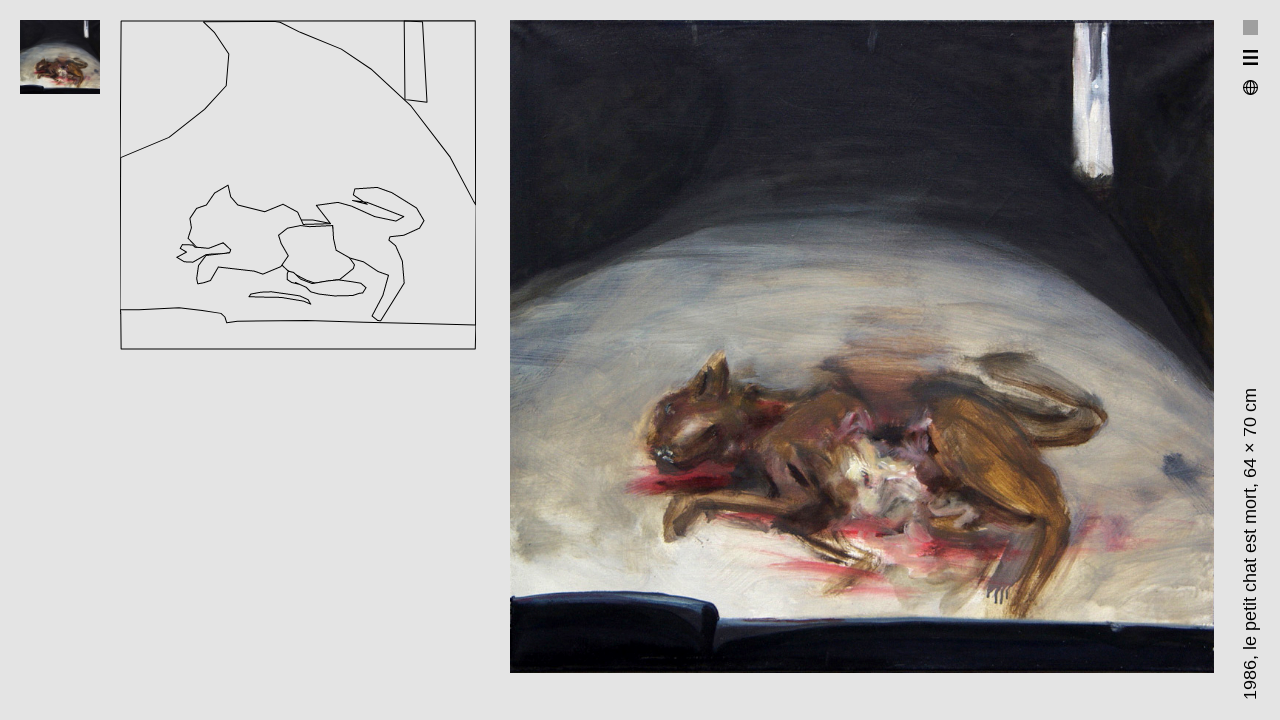

--- FILE ---
content_type: text/html; charset=UTF-8
request_url: http://sergecantero.com/index.php?id=95
body_size: 3795
content:
<!DOCTYPE html>
<html lang="fr" data-mode="alea">
<head>
    <title>Serge Cantero</title>
    <link href="css/sass/screen.css?rnd=1743088335" type="text/css" rel="stylesheet"
          media="screen"/>
</head>
<body>
<section class="alea">
    <div class="history-container">
        <div class="history"></div>
    </div>
    <div class="prompteur">
        <div class="text fr">...</div>
        <div class="text es">...</div>
        <div class="text en">...</div>
    </div>
    <div class="size" style="display: none"></div>
    <!--<a href="#" class="reset" data-action="clean">Recommençer</a>-->
</section>
<section class="ego">
    <nav class="articles">
        <a class="fr" href='#' data-action='article' data-id='2'>actuel</a>
<a class="en" href='#' data-action='article' data-id='2'>actual</a>
<a class="es" href='#' data-action='article' data-id='2'>actual</a><a class="fr" href='#' data-action='article' data-id='4'>archives</a>
<a class="en" href='#' data-action='article' data-id='4'>archives</a>
<a class="es" href='#' data-action='article' data-id='4'>archivo</a><a class="fr" href='#' data-action='article' data-id='13'>règles et fonctionnement du site</a>
<a class="en" href='#' data-action='article' data-id='13'>rules and use of the site</a>
<a class="es" href='#' data-action='article' data-id='13'>reglas y funcionamiento del sitio</a><a class="fr" href='#' data-action='article' data-id='15'>gravures</a>
<a class="en" href='#' data-action='article' data-id='15'>engravings</a>
<a class="es" href='#' data-action='article' data-id='15'>grabados</a><a class="fr" href='#' data-action='article' data-id='14'>dessins</a>
<a class="en" href='#' data-action='article' data-id='14'>drawings</a>
<a class="es" href='#' data-action='article' data-id='14'>dibujos</a><a class="fr" href='#' data-action='article' data-id='6'>expositions</a>
<a class="en" href='#' data-action='article' data-id='6'>exhibitions</a>
<a class="es" href='#' data-action='article' data-id='6'>exposiciones</a><a class="fr" href='#' data-action='article' data-id='11'>liens</a>
<a class="en" href='#' data-action='article' data-id='11'>links</a>
<a class="es" href='#' data-action='article' data-id='11'>enlaces</a><a class="fr" href='#' data-action='article' data-id='10'>la roue et les couleurs des nombres</a>
<a class="en" href='#' data-action='article' data-id='10'>the wheel and the color of numbers</a>
<a class="es" href='#' data-action='article' data-id='10'>la rueda y el color de los numeros</a><a class="fr" href='#' data-action='article' data-id='7'>presse</a>
<a class="en" href='#' data-action='article' data-id='7'>press</a>
<a class="es" href='#' data-action='article' data-id='7'>prensa</a><a class="fr" href='#' data-action='article' data-id='9'>mémoire</a>
<a class="en" href='#' data-action='article' data-id='9'>master's thesis</a>
<a class="es" href='#' data-action='article' data-id='9'>tesis de master</a><a class="fr" href='#' data-action='article' data-id='8'>l'imparfait du subjectif</a>
<a class="en" href='#' data-action='article' data-id='8'>the imperfect of the subjective</a>
<a class="es" href='#' data-action='article' data-id='8'>lo imperfecto de lo subjetivo</a><a class="fr" href='#' data-action='article' data-id='16'>Livres</a>
<a class="en" href='#' data-action='article' data-id='16'>Books</a>
<a class="es" href='#' data-action='article' data-id='16'>Libros</a><a class="fr" href='#' data-action='article' data-id='1'>ἐγώ</a>
<a class="en" href='#' data-action='article' data-id='1'>ἐγώ</a>
<a class="es" href='#' data-action='article' data-id='1'>ἐγώ</a><a class="fr" href='#' data-action='article' data-id='5'>contact</a>
<a class="en" href='#' data-action='article' data-id='5'>contact</a>
<a class="es" href='#' data-action='article' data-id='5'>contacto</a>    </nav>
    <section class="content"></section>
</section>
<nav class="menu">
    <div class="menu-items">
        <a class="selected alea" href='#' data-action='context' data-c='alea'></a>
        <!--<a class="ordo" href='#' data-action='context' data-c='ordo'></a>-->
        <a class="ego" href='#' data-action='context' data-c='ego'></a>
        <a href='#' data-action='menu-lg'></a>
        <div class="menu-lang">
            <a href="#" data-action="language" data-l="fr">FR</a>
            <a href="#" data-action="language" data-l="en">EN</a>
            <a href="#" data-action="language" data-l="es">ES</a>
        </div>
    </div>
</nav>
<script>

    // 556956da712b0fe0786af85c090a96c6
    window.themes = [{"theme_id":3,"name":"aile","idx":135,"length":7},{"theme_id":4,"name":"ange","idx":174,"length":2},{"theme_id":5,"name":"animal","idx":85,"length":16},{"theme_id":6,"name":"arbre","idx":16,"length":71},{"theme_id":7,"name":"arme","idx":104,"length":12},{"theme_id":8,"name":"assiette","idx":158,"length":4},{"theme_id":9,"name":"astre","idx":86,"length":16},{"theme_id":10,"name":"aur\u00e9ole","idx":117,"length":10},{"theme_id":11,"name":"a\u00e9ronef","idx":150,"length":5},{"theme_id":12,"name":"baiser","idx":159,"length":4},{"theme_id":14,"name":"barbe","idx":96,"length":14},{"theme_id":15,"name":"barri\u00e8re","idx":33,"length":48},{"theme_id":16,"name":"bateau","idx":124,"length":9},{"theme_id":17,"name":"b\u00e2timent","idx":15,"length":73},{"theme_id":19,"name":"bo\u00eete","idx":118,"length":10},{"theme_id":20,"name":"bouteille","idx":91,"length":15},{"theme_id":22,"name":"cadavre","idx":119,"length":10},{"theme_id":23,"name":"cadre","idx":18,"length":70},{"theme_id":24,"name":"camion","idx":105,"length":12},{"theme_id":25,"name":"fauteuil","idx":62,"length":22},{"theme_id":26,"name":"g\u00e9om\u00e9trie","idx":22,"length":64},{"theme_id":27,"name":"carreaux","idx":87,"length":16},{"theme_id":28,"name":"carte","idx":167,"length":3},{"theme_id":29,"name":"chaise","idx":53,"length":28},{"theme_id":30,"name":"champ","idx":88,"length":16},{"theme_id":31,"name":"couvre-chef","idx":17,"length":71},{"theme_id":32,"name":"calvitie","idx":37,"length":44},{"theme_id":33,"name":"chemin\u00e9e","idx":92,"length":15},{"theme_id":34,"name":"chevelure","idx":7,"length":135},{"theme_id":35,"name":"chiffre","idx":168,"length":3},{"theme_id":36,"name":"ciel","idx":2,"length":148},{"theme_id":37,"name":"bijou","idx":97,"length":14},{"theme_id":38,"name":"colline","idx":51,"length":29},{"theme_id":39,"name":"meuble","idx":55,"length":26},{"theme_id":40,"name":"couple","idx":46,"length":33},{"theme_id":41,"name":"couteau","idx":130,"length":8},{"theme_id":42,"name":"cr\u00e2ne","idx":137,"length":7},{"theme_id":43,"name":"cravate","idx":120,"length":10},{"theme_id":44,"name":"crayon","idx":153,"length":5},{"theme_id":45,"name":"bouche ouverte","idx":41,"length":37},{"theme_id":47,"name":"drapeau","idx":98,"length":14},{"theme_id":49,"name":"eau","idx":31,"length":51},{"theme_id":50,"name":"\u00e9chelle","idx":138,"length":7},{"theme_id":51,"name":"\u00e9glise","idx":154,"length":5},{"theme_id":52,"name":"enfant","idx":29,"length":53},{"theme_id":53,"name":"escalier","idx":93,"length":15},{"theme_id":54,"name":"\u00e9vier","idx":178,"length":2},{"theme_id":55,"name":"trois-quarts face","idx":13,"length":77},{"theme_id":56,"name":"fant\u00f4me","idx":113,"length":11},{"theme_id":57,"name":"femme","idx":20,"length":66},{"theme_id":58,"name":"fen\u00eatre","idx":9,"length":98},{"theme_id":59,"name":"feu","idx":121,"length":10},{"theme_id":61,"name":"corde\/fil","idx":42,"length":37},{"theme_id":62,"name":"\u00e9lectricit\u00e9","idx":126,"length":9},{"theme_id":63,"name":"fleur","idx":67,"length":21},{"theme_id":64,"name":"fum\u00e9e","idx":94,"length":15},{"theme_id":65,"name":"embompoint","idx":61,"length":23},{"theme_id":66,"name":"groupe","idx":68,"length":21},{"theme_id":67,"name":"haie","idx":52,"length":29},{"theme_id":68,"name":"jeu\/jouet","idx":50,"length":30},{"theme_id":69,"name":"lumi\u00e8re","idx":36,"length":45},{"theme_id":70,"name":"lettre","idx":114,"length":11},{"theme_id":71,"name":"lit","idx":83,"length":17},{"theme_id":72,"name":"machine","idx":81,"length":18},{"theme_id":73,"name":"main","idx":6,"length":137},{"theme_id":74,"name":"maison","idx":34,"length":46},{"theme_id":75,"name":"masque","idx":122,"length":10},{"theme_id":76,"name":"d\u00e9coration","idx":125,"length":9},{"theme_id":77,"name":"soldat","idx":108,"length":12},{"theme_id":78,"name":"montagne","idx":28,"length":54},{"theme_id":79,"name":"mur","idx":5,"length":141},{"theme_id":80,"name":"musique","idx":106,"length":12},{"theme_id":82,"name":"nuage","idx":38,"length":44},{"theme_id":83,"name":"\u0153il","idx":1,"length":152},{"theme_id":84,"name":"oiseau","idx":57,"length":26},{"theme_id":85,"name":"ombre","idx":4,"length":142},{"theme_id":86,"name":"objet","idx":39,"length":42},{"theme_id":87,"name":"nourriture","idx":132,"length":8},{"theme_id":88,"name":"habit","idx":8,"length":106},{"theme_id":89,"name":"eccl\u00e9siastique","idx":161,"length":4},{"theme_id":90,"name":"papier","idx":89,"length":16},{"theme_id":91,"name":"parasol\/parapluie","idx":139,"length":7},{"theme_id":92,"name":"peintre","idx":128,"length":9},{"theme_id":93,"name":"support","idx":69,"length":21},{"theme_id":94,"name":"pinceau","idx":129,"length":9},{"theme_id":95,"name":"sable","idx":73,"length":20},{"theme_id":96,"name":"plateau","idx":140,"length":7},{"theme_id":97,"name":"poisson","idx":155,"length":5},{"theme_id":98,"name":"pont","idx":156,"length":5},{"theme_id":99,"name":"porte","idx":49,"length":31},{"theme_id":102,"name":"poup\u00e9e","idx":147,"length":6},{"theme_id":103,"name":"herbe","idx":10,"length":82},{"theme_id":104,"name":"profil","idx":14,"length":75},{"theme_id":105,"name":"reflet","idx":23,"length":64},{"theme_id":106,"name":"index","idx":131,"length":8},{"theme_id":107,"name":"r\u00e9troviseur","idx":141,"length":7},{"theme_id":108,"name":"rideau","idx":76,"length":19},{"theme_id":109,"name":"rocher","idx":77,"length":19},{"theme_id":111,"name":"route","idx":27,"length":57},{"theme_id":113,"name":"sang","idx":149,"length":6},{"theme_id":114,"name":"schmurf","idx":19,"length":70},{"theme_id":115,"name":"seau\/r\u00e9cipient","idx":107,"length":12},{"theme_id":116,"name":"sein","idx":84,"length":17},{"theme_id":117,"name":"serpent","idx":134,"length":8},{"theme_id":118,"name":"valise\/serviette","idx":110,"length":12},{"theme_id":119,"name":"sculpture","idx":102,"length":13},{"theme_id":120,"name":"table","idx":32,"length":50},{"theme_id":121,"name":"tableau","idx":59,"length":25},{"theme_id":122,"name":"tapis","idx":143,"length":7},{"theme_id":123,"name":"tissus","idx":43,"length":35},{"theme_id":124,"name":"travailleur","idx":70,"length":21},{"theme_id":125,"name":"tube","idx":44,"length":35},{"theme_id":126,"name":"v\u00e9g\u00e9tation","idx":24,"length":62},{"theme_id":127,"name":"v\u00e9lo","idx":173,"length":3},{"theme_id":128,"name":"verre","idx":79,"length":19},{"theme_id":129,"name":"vieux","idx":45,"length":35},{"theme_id":130,"name":"voiture","idx":103,"length":13},{"theme_id":131,"name":"\u0153il clos","idx":12,"length":79},{"theme_id":132,"name":"\u0153il vide","idx":40,"length":42},{"theme_id":133,"name":"petit personnage","idx":26,"length":59},{"theme_id":135,"name":"arcade","idx":82,"length":17},{"theme_id":136,"name":"t\u00eate s\u00e9par\u00e9e","idx":90,"length":16},{"theme_id":137,"name":"oreille","idx":3,"length":147},{"theme_id":138,"name":"dos","idx":66,"length":21},{"theme_id":139,"name":"cage","idx":176,"length":2},{"theme_id":140,"name":"cercle","idx":25,"length":60},{"theme_id":141,"name":"chat","idx":136,"length":7},{"theme_id":142,"name":"chien","idx":74,"length":19},{"theme_id":143,"name":"laideur","idx":71,"length":20},{"theme_id":144,"name":"tiers","idx":60,"length":24},{"theme_id":145,"name":"baudruche","idx":151,"length":5},{"theme_id":146,"name":"trois-quarts dos","idx":64,"length":22},{"theme_id":147,"name":"\u0153il blanc","idx":111,"length":12},{"theme_id":149,"name":"face","idx":21,"length":65},{"theme_id":150,"name":"trottoir","idx":65,"length":22},{"theme_id":152,"name":"tatouage","idx":183,"length":2},{"theme_id":153,"name":"trace","idx":54,"length":28},{"theme_id":154,"name":"bandage","idx":175,"length":2},{"theme_id":155,"name":"stand","idx":182,"length":2},{"theme_id":156,"name":"tas","idx":115,"length":11},{"theme_id":157,"name":"paille","idx":172,"length":3},{"theme_id":158,"name":"lait","idx":179,"length":2},{"theme_id":161,"name":"lunettes","idx":127,"length":9},{"theme_id":162,"name":"charriot","idx":177,"length":2},{"theme_id":163,"name":"sph\u00e8re","idx":58,"length":25},{"theme_id":164,"name":"roue","idx":101,"length":13},{"theme_id":165,"name":"hors-champ","idx":80,"length":18},{"theme_id":168,"name":"store","idx":109,"length":12},{"theme_id":170,"name":"graine","idx":170,"length":3},{"theme_id":172,"name":"tronc","idx":116,"length":11},{"theme_id":174,"name":"marge","idx":47,"length":33},{"theme_id":175,"name":"barre","idx":112,"length":11},{"theme_id":176,"name":"piscine","idx":133,"length":8},{"theme_id":177,"name":"livre","idx":75,"length":19},{"theme_id":178,"name":"usine","idx":166,"length":4},{"theme_id":179,"name":"poteau","idx":48,"length":33},{"theme_id":180,"name":"puits","idx":165,"length":4},{"theme_id":181,"name":"queue","idx":148,"length":6},{"theme_id":182,"name":"sexe","idx":78,"length":19},{"theme_id":183,"name":"nu masculin","idx":63,"length":22},{"theme_id":184,"name":"nu f\u00e9minin","idx":56,"length":26},{"theme_id":185,"name":"fesses","idx":100,"length":13},{"theme_id":186,"name":"colonne","idx":146,"length":6},{"theme_id":187,"name":"panneau","idx":95,"length":15},{"theme_id":188,"name":"phylact\u00e8re","idx":164,"length":4},{"theme_id":189,"name":"sol","idx":11,"length":80},{"theme_id":190,"name":"terre","idx":35,"length":46},{"theme_id":191,"name":"plafond","idx":123,"length":10},{"theme_id":192,"name":"obscurit\u00e9","idx":30,"length":53},{"theme_id":193,"name":"sommeil","idx":142,"length":7},{"theme_id":194,"name":"papillon","idx":163,"length":4},{"theme_id":195,"name":"\u00e9l\u00e9phant","idx":162,"length":4},{"theme_id":196,"name":"cheval","idx":152,"length":5},{"theme_id":197,"name":"locomotive","idx":171,"length":3},{"theme_id":198,"name":"langue","idx":99,"length":14},{"theme_id":199,"name":"ballon","idx":144,"length":6},{"theme_id":200,"name":"mer\/oc\u00e9an","idx":72,"length":20},{"theme_id":201,"name":"marteau","idx":180,"length":2},{"theme_id":202,"name":"r\u00e9cipient","idx":184,"length":0},{"theme_id":203,"name":"palette","idx":181,"length":2},{"theme_id":204,"name":"canne","idx":145,"length":6},{"theme_id":205,"name":"couverts","idx":169,"length":3},{"theme_id":206,"name":"acrobate","idx":157,"length":4},{"theme_id":207,"name":"coupole","idx":160,"length":4}];
</script>
<script src="js23/dist/app.js?rnd=a1745575060"></script>
    <!-- Matomo -->
    <script>
        var _paq = window._paq = window._paq || [];

        /* tracker methods like "setCustomDimension" should be called before "trackPageView" */
        _paq.push(['trackPageView']);
        _paq.push(['enableLinkTracking']);
        (function () {
            var u = "//sergecantero.com/matomo/";
            _paq.push(['setTrackerUrl', u + 'matomo.php']);
            _paq.push(['setSiteId', '1']);
            var d = document, g = d.createElement('script'), s = d.getElementsByTagName('script')[0];
            g.async = true;
            g.src = u + 'matomo.js';
            s.parentNode.insertBefore(g, s);
        })();
        window._paq = _paq;
    </script>
    <!-- End Matomo Code -->

</body>
</html>

--- FILE ---
content_type: text/css
request_url: http://sergecantero.com/css/sass/screen.css?rnd=1743088335
body_size: 2336
content:
@charset "UTF-8";
/* Welcome to Compass.
 * In this file you should write your main styles. (or centralize your imports)
 * Import this file using the following HTML or equivalent:
 * <link href="/stylesheets/screen.css" media="screen, projection" rel="stylesheet" type="text/css" /> */
html, body, div, span, object, iframe, figure, h1, h2, h3, h4, h5, h6, p, blockquote, pre, a, code, em, img, small, strike, strong, sub, sup, tt, b, u, i, ol, ul, li, fieldset, form, label, table, caption, tbody, tfoot, thead, tr, th, td, main, canvas, embed, footer, header, nav, section, video {
  margin: 0;
  padding: 0;
  border: 0;
  font-size: 100%;
  font: inherit;
  vertical-align: baseline;
  text-rendering: optimizeLegibility;
  -webkit-font-smoothing: antialiased;
  text-size-adjust: none;
}

footer, header, nav, section, main {
  display: block;
}

body {
  line-height: 1;
}

ol, ul {
  list-style: none;
}

blockquote, q {
  quotes: none;
}

blockquote:before, blockquote:after, q:before, q:after {
  content: "";
  content: none;
}

table {
  border-collapse: collapse;
  border-spacing: 0;
}

a:visited {
  color: black;
}

html[data-mode=alea] body {
  overflow-x: hidden;
}

body {
  font-size: 18px;
}

a {
  text-decoration: none;
  color: black;
}
a:visited {
  color: black;
}

nav.menu {
  position: fixed;
  top: 0;
  bottom: 0;
  right: 0;
  left: auto;
  background-color: transparent;
  width: 60px;
}
nav.menu .menu-items {
  position: absolute;
  left: 0;
  top: 20px;
  right: 0;
}
nav.menu .menu-items a {
  display: block;
  margin-bottom: 15px;
  width: 15px;
  height: 15px;
  margin-left: auto;
  margin-right: auto;
  background-repeat: no-repeat;
  background-position: center center;
  background-size: 15px 15px;
}
nav.menu .menu-items a[data-action=context].selected {
  opacity: 0.3;
  cursor: default;
}
nav.menu .menu-items a[data-action=context][data-c=alea] {
  background-image: url("/img/icons/accueil.svg");
}
nav.menu .menu-items a[data-action=context][data-c=ordo] {
  background-image: url("/img/icons/archive.svg");
}
nav.menu .menu-items a[data-action=context][data-c=ego] {
  background-image: url("/img/icons/textes.svg");
}
nav.menu .menu-items a[data-action=menu-lg] {
  margin-bottom: 5px;
  background-image: url("/img/icons/langues.svg");
}
nav.menu .menu-lang {
  display: block;
  height: 0;
  transition: height 0.3s;
  overflow: hidden;
  position: relative;
  text-align: center;
}
nav.menu .menu-lang.open {
  height: 140px;
}
nav.menu .menu-lang a {
  font-size: 0.65em;
  margin-top: 4px;
  margin-bottom: 0;
}
nav.menu .menu-back {
  position: fixed;
  top: 0;
  left: 0;
  bottom: 0;
  right: 450px;
  background-color: transparent;
  display: none;
}
nav.menu.open .menu-back {
  display: block;
}

section.alea {
  display: none;
}

section.ego {
  display: none;
}

section.ordo {
  display: none;
}

html[data-mode=alea] section.alea {
  display: block;
}
html[data-mode=ego] section.ego {
  display: block;
}
html[data-mode=ordo] section.ordo {
  display: block;
}
html .fr, html .en, html .es {
  display: none !important;
}
html[lang=fr] .fr {
  display: inherit !important;
}
html[lang=en] .en {
  display: inherit !important;
}
html[lang=es] .es {
  display: inherit !important;
}

img.cantero-picture, svg.cantero-svg, svg.cantero-picture-svg, div.cantero-numbers {
  position: absolute;
  display: block;
  opacity: 0;
}

svg.cantero-picture-svg path {
  cursor: pointer;
}

svg.cantero-svg {
  overflow: hidden;
  background-color: transparent;
}
svg.cantero-svg path {
  fill: rgb(227.822, 227.822, 227.822);
  stroke-linecap: round;
  stroke-linejoin: round;
}
svg.cantero-svg path.active {
  fill: black;
  transition: all 0.2s;
}

.number {
  display: none;
  position: absolute;
  min-width: 40px;
  padding-left: 10px;
  padding-right: 10px;
  height: 40px;
  line-height: 40px;
  text-align: center;
  cursor: pointer;
  white-space: nowrap;
  color: white;
  background-color: black;
  background-size: 4px 4px;
  background-repeat: repeat;
}
.number.active {
  display: block;
  transition: all 0.2s;
  color: black;
  border: 1px solid black;
  image-rendering: pixelated;
  background-color: transparent;
  background-size: 4px 4px;
  background-repeat: repeat;
}
.number.disapair {
  opacity: 0;
  transition: all 2s;
}

div.prompteur {
  position: fixed;
  right: 0;
  top: 0;
  bottom: 0;
  width: 60px;
}
div.prompteur div.sold {
  display: inline-block;
  width: 16px;
  height: 16px;
  position: relative;
  top: 2px;
  margin-right: 10px;
  background-color: #ff0000;
  border-radius: 8px;
}
div.prompteur .text {
  position: absolute;
  width: 100vh;
  bottom: 20px;
  height: 60px;
  line-height: 60px;
  left: 60px;
  transform-origin: bottom left;
  transform: rotate(-90deg);
}
div.prompteur .text .letter {
  opacity: 0;
}
div.prompteur .text .letter.active {
  opacity: 1;
}

div.history-container {
  position: fixed;
  top: 20px;
  left: 20px;
  width: 80px;
  bottom: 20px;
  overflow-x: hidden;
}
div.history-container div.history {
  position: absolute;
  left: 0;
  width: 110px;
  top: 0;
  bottom: 0;
  overflow: auto;
}
div.history-container div.history .glissant {
  display: block;
  background-color: transparent;
  width: 80px;
  height: 0;
  margin-bottom: 10px;
}
div.history-container div.history .glissant img.item {
  display: block;
  width: 100%;
}

section.ego nav.articles {
  position: absolute;
  left: 20px;
  top: 20px;
  bottom: 0;
  width: 300px;
}
section.ego section.content {
  margin-left: 340px;
  padding-top: 20px;
  padding-left: 40px;
  padding-right: 40px;
  padding-bottom: 100px;
}
section.ego section.content p, section.ego section.content div {
  max-width: 750px;
  line-height: 22px;
  margin-bottom: 10px;
}
section.ego section.content hr {
  border: none;
  height: 1px;
  background-color: black;
}
section.ego section.content h1 {
  text-transform: uppercase;
  margin-bottom: 20px;
}
section.ego section.content img {
  display: block;
  margin-top: 20px;
  margin-bottom: 40px;
  max-width: 750px;
}
@media screen and (max-width: 750px) {
  section.ego section.content img {
    width: 750px;
    max-width: 100%;
  }
}
section.ego section.content img.galery-roll {
  max-height: 80vh;
  max-width: 80vw;
}

div.winner-container {
  display: grid;
  grid-template-rows: 1fr auto 1fr;
  position: fixed;
  top: 0;
  left: 0;
  bottom: 0;
  right: 0;
}
div.winner-container div.winner {
  font-size: 22px;
  position: relative;
  display: grid;
  grid-template-rows: auto auto 80px;
  background: rgba(255, 255, 255, 0.2); /* Couleur de fond semi-transparente */
  backdrop-filter: blur(20px); /* Applique un flou de 10 pixels */
  -webkit-backdrop-filter: blur(20px); /* Compatibilité avec certains navigateurs */
  margin-left: auto;
  margin-right: auto;
  text-align: center;
  width: 80vw;
  max-width: 750px;
  height: 80vh;
  box-shadow: #aaa 0 0 20px;
  padding: 20px;
  border-radius: 20px;
}
div.winner-container div.winner .svg-container {
  position: relative;
  height: calc(80vh - 40px - 240px);
}
div.winner-container div.winner .svg-container svg {
  position: absolute;
  top: 0;
  left: 0;
  width: 100%;
  height: 100%;
}
div.winner-container div.winner form {
  display: grid;
  grid-template-columns: 1fr 1fr 1fr;
  gap: 20px;
}
div.winner-container div.winner form input[type=submit], div.winner-container div.winner form a {
  display: inline-block;
  box-sizing: border-box;
  height: 60px;
  text-align: center;
  border-radius: 30px;
  padding-left: 15px;
  padding-right: 15px;
  line-height: 60px;
  background-color: rgba(255, 255, 255, 0.4);
  font-size: 20px;
  color: black;
  border: none;
}
div.winner-container div.winner p {
  margin-bottom: 0;
}
div.winner-container div.winner span.word {
  font-weight: bold;
}
div.winner-container a.close {
  color: darkred;
  text-decoration: none;
}

body {
  font-family: Arial, Helvetica, sans-serif;
  background-color: rgb(227.822, 227.822, 227.822);
  border: none;
}

.size {
  position: fixed;
  bottom: 2px;
  left: 0;
  right: 0;
  text-align: center;
  font-size: 8px;
}

a.reset {
  position: absolute;
  bottom: 5px;
  left: 20px;
  font-size: 10px;
}

/*# sourceMappingURL=screen.css.map */


--- FILE ---
content_type: application/javascript
request_url: http://sergecantero.com/js23/dist/app.js?rnd=a1745575060
body_size: 34463
content:
(()=>{var t={187:t=>{"use strict";function e(t,e,r){r=r||2;var i,a,s,u,d,p,f,m=e&&e.length,g=m?e[0]*r:t.length,v=n(t,0,g,r,!0),y=[];if(!v||v.next===v.prev)return y;if(m&&(v=function(t,e,r,o){var i,a,s,u=[];for(i=0,a=e.length;i<a;i++)(s=n(t,e[i]*o,i<a-1?e[i+1]*o:t.length,o,!1))===s.next&&(s.steiner=!0),u.push(h(s));for(u.sort(l),i=0;i<u.length;i++)r=c(u[i],r);return r}(t,e,v,r)),t.length>80*r){i=s=t[0],a=u=t[1];for(var w=r;w<g;w+=r)(d=t[w])<i&&(i=d),(p=t[w+1])<a&&(a=p),d>s&&(s=d),p>u&&(u=p);f=0!==(f=Math.max(s-i,u-a))?32767/f:0}return o(v,y,r,i,a,f,0),y}function n(t,e,n,r,o){var i,a;if(o===M(t,e,n,r)>0)for(i=e;i<n;i+=r)a=E(i,t[i],t[i+1],a);else for(i=n-r;i>=e;i-=r)a=E(i,t[i],t[i+1],a);return a&&v(a,a.next)&&(A(a),a=a.next),a}function r(t,e){if(!t)return t;e||(e=t);var n,r=t;do{if(n=!1,r.steiner||!v(r,r.next)&&0!==g(r.prev,r,r.next))r=r.next;else{if(A(r),(r=e=r.prev)===r.next)break;n=!0}}while(n||r!==e);return e}function o(t,e,n,l,c,d,h){if(t){!h&&d&&function(t,e,n,r){var o=t;do{0===o.z&&(o.z=p(o.x,o.y,e,n,r)),o.prevZ=o.prev,o.nextZ=o.next,o=o.next}while(o!==t);o.prevZ.nextZ=null,o.prevZ=null,function(t){var e,n,r,o,i,a,s,u,l=1;do{for(n=t,t=null,i=null,a=0;n;){for(a++,r=n,s=0,e=0;e<l&&(s++,r=r.nextZ);e++);for(u=l;s>0||u>0&&r;)0!==s&&(0===u||!r||n.z<=r.z)?(o=n,n=n.nextZ,s--):(o=r,r=r.nextZ,u--),i?i.nextZ=o:t=o,o.prevZ=i,i=o;n=r}i.nextZ=null,l*=2}while(a>1)}(o)}(t,l,c,d);for(var f,m,g=t;t.prev!==t.next;)if(f=t.prev,m=t.next,d?a(t,l,c,d):i(t))e.push(f.i/n|0),e.push(t.i/n|0),e.push(m.i/n|0),A(t),t=m.next,g=m.next;else if((t=m)===g){h?1===h?o(t=s(r(t),e,n),e,n,l,c,d,2):2===h&&u(t,e,n,l,c,d):o(r(t),e,n,l,c,d,1);break}}}function i(t){var e=t.prev,n=t,r=t.next;if(g(e,n,r)>=0)return!1;for(var o=e.x,i=n.x,a=r.x,s=e.y,u=n.y,l=r.y,c=o<i?o<a?o:a:i<a?i:a,d=s<u?s<l?s:l:u<l?u:l,p=o>i?o>a?o:a:i>a?i:a,h=s>u?s>l?s:l:u>l?u:l,m=r.next;m!==e;){if(m.x>=c&&m.x<=p&&m.y>=d&&m.y<=h&&f(o,s,i,u,a,l,m.x,m.y)&&g(m.prev,m,m.next)>=0)return!1;m=m.next}return!0}function a(t,e,n,r){var o=t.prev,i=t,a=t.next;if(g(o,i,a)>=0)return!1;for(var s=o.x,u=i.x,l=a.x,c=o.y,d=i.y,h=a.y,m=s<u?s<l?s:l:u<l?u:l,v=c<d?c<h?c:h:d<h?d:h,y=s>u?s>l?s:l:u>l?u:l,w=c>d?c>h?c:h:d>h?d:h,b=p(m,v,e,n,r),x=p(y,w,e,n,r),S=t.prevZ,E=t.nextZ;S&&S.z>=b&&E&&E.z<=x;){if(S.x>=m&&S.x<=y&&S.y>=v&&S.y<=w&&S!==o&&S!==a&&f(s,c,u,d,l,h,S.x,S.y)&&g(S.prev,S,S.next)>=0)return!1;if(S=S.prevZ,E.x>=m&&E.x<=y&&E.y>=v&&E.y<=w&&E!==o&&E!==a&&f(s,c,u,d,l,h,E.x,E.y)&&g(E.prev,E,E.next)>=0)return!1;E=E.nextZ}for(;S&&S.z>=b;){if(S.x>=m&&S.x<=y&&S.y>=v&&S.y<=w&&S!==o&&S!==a&&f(s,c,u,d,l,h,S.x,S.y)&&g(S.prev,S,S.next)>=0)return!1;S=S.prevZ}for(;E&&E.z<=x;){if(E.x>=m&&E.x<=y&&E.y>=v&&E.y<=w&&E!==o&&E!==a&&f(s,c,u,d,l,h,E.x,E.y)&&g(E.prev,E,E.next)>=0)return!1;E=E.nextZ}return!0}function s(t,e,n){var o=t;do{var i=o.prev,a=o.next.next;!v(i,a)&&y(i,o,o.next,a)&&x(i,a)&&x(a,i)&&(e.push(i.i/n|0),e.push(o.i/n|0),e.push(a.i/n|0),A(o),A(o.next),o=t=a),o=o.next}while(o!==t);return r(o)}function u(t,e,n,i,a,s){var u=t;do{for(var l=u.next.next;l!==u.prev;){if(u.i!==l.i&&m(u,l)){var c=S(u,l);return u=r(u,u.next),c=r(c,c.next),o(u,e,n,i,a,s,0),void o(c,e,n,i,a,s,0)}l=l.next}u=u.next}while(u!==t)}function l(t,e){return t.x-e.x}function c(t,e){var n=function(t,e){var n,r=e,o=t.x,i=t.y,a=-1/0;do{if(i<=r.y&&i>=r.next.y&&r.next.y!==r.y){var s=r.x+(i-r.y)*(r.next.x-r.x)/(r.next.y-r.y);if(s<=o&&s>a&&(a=s,n=r.x<r.next.x?r:r.next,s===o))return n}r=r.next}while(r!==e);if(!n)return null;var u,l=n,c=n.x,p=n.y,h=1/0;r=n;do{o>=r.x&&r.x>=c&&o!==r.x&&f(i<p?o:a,i,c,p,i<p?a:o,i,r.x,r.y)&&(u=Math.abs(i-r.y)/(o-r.x),x(r,t)&&(u<h||u===h&&(r.x>n.x||r.x===n.x&&d(n,r)))&&(n=r,h=u)),r=r.next}while(r!==l);return n}(t,e);if(!n)return e;var o=S(n,t);return r(o,o.next),r(n,n.next)}function d(t,e){return g(t.prev,t,e.prev)<0&&g(e.next,t,t.next)<0}function p(t,e,n,r,o){return(t=1431655765&((t=858993459&((t=252645135&((t=16711935&((t=(t-n)*o|0)|t<<8))|t<<4))|t<<2))|t<<1))|(e=1431655765&((e=858993459&((e=252645135&((e=16711935&((e=(e-r)*o|0)|e<<8))|e<<4))|e<<2))|e<<1))<<1}function h(t){var e=t,n=t;do{(e.x<n.x||e.x===n.x&&e.y<n.y)&&(n=e),e=e.next}while(e!==t);return n}function f(t,e,n,r,o,i,a,s){return(o-a)*(e-s)>=(t-a)*(i-s)&&(t-a)*(r-s)>=(n-a)*(e-s)&&(n-a)*(i-s)>=(o-a)*(r-s)}function m(t,e){return t.next.i!==e.i&&t.prev.i!==e.i&&!function(t,e){var n=t;do{if(n.i!==t.i&&n.next.i!==t.i&&n.i!==e.i&&n.next.i!==e.i&&y(n,n.next,t,e))return!0;n=n.next}while(n!==t);return!1}(t,e)&&(x(t,e)&&x(e,t)&&function(t,e){var n=t,r=!1,o=(t.x+e.x)/2,i=(t.y+e.y)/2;do{n.y>i!=n.next.y>i&&n.next.y!==n.y&&o<(n.next.x-n.x)*(i-n.y)/(n.next.y-n.y)+n.x&&(r=!r),n=n.next}while(n!==t);return r}(t,e)&&(g(t.prev,t,e.prev)||g(t,e.prev,e))||v(t,e)&&g(t.prev,t,t.next)>0&&g(e.prev,e,e.next)>0)}function g(t,e,n){return(e.y-t.y)*(n.x-e.x)-(e.x-t.x)*(n.y-e.y)}function v(t,e){return t.x===e.x&&t.y===e.y}function y(t,e,n,r){var o=b(g(t,e,n)),i=b(g(t,e,r)),a=b(g(n,r,t)),s=b(g(n,r,e));return o!==i&&a!==s||!(0!==o||!w(t,n,e))||!(0!==i||!w(t,r,e))||!(0!==a||!w(n,t,r))||!(0!==s||!w(n,e,r))}function w(t,e,n){return e.x<=Math.max(t.x,n.x)&&e.x>=Math.min(t.x,n.x)&&e.y<=Math.max(t.y,n.y)&&e.y>=Math.min(t.y,n.y)}function b(t){return t>0?1:t<0?-1:0}function x(t,e){return g(t.prev,t,t.next)<0?g(t,e,t.next)>=0&&g(t,t.prev,e)>=0:g(t,e,t.prev)<0||g(t,t.next,e)<0}function S(t,e){var n=new _(t.i,t.x,t.y),r=new _(e.i,e.x,e.y),o=t.next,i=e.prev;return t.next=e,e.prev=t,n.next=o,o.prev=n,r.next=n,n.prev=r,i.next=r,r.prev=i,r}function E(t,e,n,r){var o=new _(t,e,n);return r?(o.next=r.next,o.prev=r,r.next.prev=o,r.next=o):(o.prev=o,o.next=o),o}function A(t){t.next.prev=t.prev,t.prev.next=t.next,t.prevZ&&(t.prevZ.nextZ=t.nextZ),t.nextZ&&(t.nextZ.prevZ=t.prevZ)}function _(t,e,n){this.i=t,this.x=e,this.y=n,this.prev=null,this.next=null,this.z=0,this.prevZ=null,this.nextZ=null,this.steiner=!1}function M(t,e,n,r){for(var o=0,i=e,a=n-r;i<n;i+=r)o+=(t[a]-t[i])*(t[i+1]+t[a+1]),a=i;return o}t.exports=e,t.exports.default=e,e.deviation=function(t,e,n,r){var o=e&&e.length,i=o?e[0]*n:t.length,a=Math.abs(M(t,0,i,n));if(o)for(var s=0,u=e.length;s<u;s++){var l=e[s]*n,c=s<u-1?e[s+1]*n:t.length;a-=Math.abs(M(t,l,c,n))}var d=0;for(s=0;s<r.length;s+=3){var p=r[s]*n,h=r[s+1]*n,f=r[s+2]*n;d+=Math.abs((t[p]-t[f])*(t[h+1]-t[p+1])-(t[p]-t[h])*(t[f+1]-t[p+1]))}return 0===a&&0===d?0:Math.abs((d-a)/a)},e.flatten=function(t){for(var e=t[0][0].length,n={vertices:[],holes:[],dimensions:e},r=0,o=0;o<t.length;o++){for(var i=0;i<t[o].length;i++)for(var a=0;a<e;a++)n.vertices.push(t[o][i][a]);o>0&&(r+=t[o-1].length,n.holes.push(r))}return n}},389:(t,e,n)=>{var r=n(202);t.exports=(r.default||r).template({compiler:[8,">= 4.3.0"],main:function(t,e,n,r,o){var i,a=t.lookupProperty||function(t,e){if(Object.prototype.hasOwnProperty.call(t,e))return t[e]};return'<div class="winner-container">\n    <div></div>\n    <div class="winner">\n        <div>\n        <p>Bravo!</p>\n        <p>Vous avez décrypté l’ensemble des thèmes de ce tableau.</p>\n            <p>Vous pouvez télécharger une copie numérique unique.</p>\n        </div>\n        <div class="svg-container">\n            <svg></svg>\n        </div>\n        <form action="/pdf.php" method="POST" enctype="multipart/form-data" class="winner-form" target="_blank">\n            <a href="#" data-action="winner.colors">Changer les couleurs</a>\n            <input class="county" type="submit" value="PDF ('+t.escapeExpression("function"==typeof(i=null!=(i=a(n,"count")||(null!=e?a(e,"count"):e))?i:t.hooks.helperMissing)?i.call(null!=e?e:t.nullContext||{},{name:"count",hash:{},data:o,loc:{start:{line:14,column:60},end:{line:14,column:69}}}):i)+')"/>\n            <a href="#" data-action="winner.close">Continuer le jeu</a>\n        </form>\n    </div>\n    <div></div>\n</div>'},useData:!0})},834:(t,e,n)=>{"use strict";function r(t){return t&&t.__esModule?t:{default:t}}function o(t){if(t&&t.__esModule)return t;var e={};if(null!=t)for(var n in t)Object.prototype.hasOwnProperty.call(t,n)&&(e[n]=t[n]);return e.default=t,e}e.__esModule=!0;var i=o(n(67)),a=r(n(558)),s=r(n(728)),u=o(n(392)),l=o(n(628)),c=r(n(982));function d(){var t=new i.HandlebarsEnvironment;return u.extend(t,i),t.SafeString=a.default,t.Exception=s.default,t.Utils=u,t.escapeExpression=u.escapeExpression,t.VM=l,t.template=function(e){return l.template(e,t)},t}var p=d();p.create=d,c.default(p),p.default=p,e.default=p,t.exports=e.default},67:(t,e,n)=>{"use strict";function r(t){return t&&t.__esModule?t:{default:t}}e.__esModule=!0,e.HandlebarsEnvironment=d;var o=n(392),i=r(n(728)),a=n(638),s=n(881),u=r(n(37)),l=n(293);e.VERSION="4.7.8",e.COMPILER_REVISION=8,e.LAST_COMPATIBLE_COMPILER_REVISION=7,e.REVISION_CHANGES={1:"<= 1.0.rc.2",2:"== 1.0.0-rc.3",3:"== 1.0.0-rc.4",4:"== 1.x.x",5:"== 2.0.0-alpha.x",6:">= 2.0.0-beta.1",7:">= 4.0.0 <4.3.0",8:">= 4.3.0"};var c="[object Object]";function d(t,e,n){this.helpers=t||{},this.partials=e||{},this.decorators=n||{},a.registerDefaultHelpers(this),s.registerDefaultDecorators(this)}d.prototype={constructor:d,logger:u.default,log:u.default.log,registerHelper:function(t,e){if(o.toString.call(t)===c){if(e)throw new i.default("Arg not supported with multiple helpers");o.extend(this.helpers,t)}else this.helpers[t]=e},unregisterHelper:function(t){delete this.helpers[t]},registerPartial:function(t,e){if(o.toString.call(t)===c)o.extend(this.partials,t);else{if(void 0===e)throw new i.default('Attempting to register a partial called "'+t+'" as undefined');this.partials[t]=e}},unregisterPartial:function(t){delete this.partials[t]},registerDecorator:function(t,e){if(o.toString.call(t)===c){if(e)throw new i.default("Arg not supported with multiple decorators");o.extend(this.decorators,t)}else this.decorators[t]=e},unregisterDecorator:function(t){delete this.decorators[t]},resetLoggedPropertyAccesses:function(){l.resetLoggedProperties()}};var p=u.default.log;e.log=p,e.createFrame=o.createFrame,e.logger=u.default},881:(t,e,n)=>{"use strict";e.__esModule=!0,e.registerDefaultDecorators=function(t){o.default(t)};var r,o=(r=n(670))&&r.__esModule?r:{default:r}},670:(t,e,n)=>{"use strict";e.__esModule=!0;var r=n(392);e.default=function(t){t.registerDecorator("inline",(function(t,e,n,o){var i=t;return e.partials||(e.partials={},i=function(o,i){var a=n.partials;n.partials=r.extend({},a,e.partials);var s=t(o,i);return n.partials=a,s}),e.partials[o.args[0]]=o.fn,i}))},t.exports=e.default},728:(t,e)=>{"use strict";e.__esModule=!0;var n=["description","fileName","lineNumber","endLineNumber","message","name","number","stack"];function r(t,e){var o=e&&e.loc,i=void 0,a=void 0,s=void 0,u=void 0;o&&(i=o.start.line,a=o.end.line,s=o.start.column,u=o.end.column,t+=" - "+i+":"+s);for(var l=Error.prototype.constructor.call(this,t),c=0;c<n.length;c++)this[n[c]]=l[n[c]];Error.captureStackTrace&&Error.captureStackTrace(this,r);try{o&&(this.lineNumber=i,this.endLineNumber=a,Object.defineProperty?(Object.defineProperty(this,"column",{value:s,enumerable:!0}),Object.defineProperty(this,"endColumn",{value:u,enumerable:!0})):(this.column=s,this.endColumn=u))}catch(t){}}r.prototype=new Error,e.default=r,t.exports=e.default},638:(t,e,n)=>{"use strict";function r(t){return t&&t.__esModule?t:{default:t}}e.__esModule=!0,e.registerDefaultHelpers=function(t){o.default(t),i.default(t),a.default(t),s.default(t),u.default(t),l.default(t),c.default(t)},e.moveHelperToHooks=function(t,e,n){t.helpers[e]&&(t.hooks[e]=t.helpers[e],n||delete t.helpers[e])};var o=r(n(342)),i=r(n(822)),a=r(n(905)),s=r(n(405)),u=r(n(702)),l=r(n(593)),c=r(n(978))},342:(t,e,n)=>{"use strict";e.__esModule=!0;var r=n(392);e.default=function(t){t.registerHelper("blockHelperMissing",(function(e,n){var o=n.inverse,i=n.fn;if(!0===e)return i(this);if(!1===e||null==e)return o(this);if(r.isArray(e))return e.length>0?(n.ids&&(n.ids=[n.name]),t.helpers.each(e,n)):o(this);if(n.data&&n.ids){var a=r.createFrame(n.data);a.contextPath=r.appendContextPath(n.data.contextPath,n.name),n={data:a}}return i(e,n)}))},t.exports=e.default},822:(t,e,n)=>{"use strict";e.__esModule=!0;var r,o=n(392),i=(r=n(728))&&r.__esModule?r:{default:r};e.default=function(t){t.registerHelper("each",(function(t,e){if(!e)throw new i.default("Must pass iterator to #each");var n,r=e.fn,a=e.inverse,s=0,u="",l=void 0,c=void 0;function d(e,n,i){l&&(l.key=e,l.index=n,l.first=0===n,l.last=!!i,c&&(l.contextPath=c+e)),u+=r(t[e],{data:l,blockParams:o.blockParams([t[e],e],[c+e,null])})}if(e.data&&e.ids&&(c=o.appendContextPath(e.data.contextPath,e.ids[0])+"."),o.isFunction(t)&&(t=t.call(this)),e.data&&(l=o.createFrame(e.data)),t&&"object"==typeof t)if(o.isArray(t))for(var p=t.length;s<p;s++)s in t&&d(s,s,s===t.length-1);else if("function"==typeof Symbol&&t[Symbol.iterator]){for(var h=[],f=t[Symbol.iterator](),m=f.next();!m.done;m=f.next())h.push(m.value);for(p=(t=h).length;s<p;s++)d(s,s,s===t.length-1)}else n=void 0,Object.keys(t).forEach((function(t){void 0!==n&&d(n,s-1),n=t,s++})),void 0!==n&&d(n,s-1,!0);return 0===s&&(u=a(this)),u}))},t.exports=e.default},905:(t,e,n)=>{"use strict";e.__esModule=!0;var r,o=(r=n(728))&&r.__esModule?r:{default:r};e.default=function(t){t.registerHelper("helperMissing",(function(){if(1!==arguments.length)throw new o.default('Missing helper: "'+arguments[arguments.length-1].name+'"')}))},t.exports=e.default},405:(t,e,n)=>{"use strict";e.__esModule=!0;var r,o=n(392),i=(r=n(728))&&r.__esModule?r:{default:r};e.default=function(t){t.registerHelper("if",(function(t,e){if(2!=arguments.length)throw new i.default("#if requires exactly one argument");return o.isFunction(t)&&(t=t.call(this)),!e.hash.includeZero&&!t||o.isEmpty(t)?e.inverse(this):e.fn(this)})),t.registerHelper("unless",(function(e,n){if(2!=arguments.length)throw new i.default("#unless requires exactly one argument");return t.helpers.if.call(this,e,{fn:n.inverse,inverse:n.fn,hash:n.hash})}))},t.exports=e.default},702:(t,e)=>{"use strict";e.__esModule=!0,e.default=function(t){t.registerHelper("log",(function(){for(var e=[void 0],n=arguments[arguments.length-1],r=0;r<arguments.length-1;r++)e.push(arguments[r]);var o=1;null!=n.hash.level?o=n.hash.level:n.data&&null!=n.data.level&&(o=n.data.level),e[0]=o,t.log.apply(t,e)}))},t.exports=e.default},593:(t,e)=>{"use strict";e.__esModule=!0,e.default=function(t){t.registerHelper("lookup",(function(t,e,n){return t?n.lookupProperty(t,e):t}))},t.exports=e.default},978:(t,e,n)=>{"use strict";e.__esModule=!0;var r,o=n(392),i=(r=n(728))&&r.__esModule?r:{default:r};e.default=function(t){t.registerHelper("with",(function(t,e){if(2!=arguments.length)throw new i.default("#with requires exactly one argument");o.isFunction(t)&&(t=t.call(this));var n=e.fn;if(o.isEmpty(t))return e.inverse(this);var r=e.data;return e.data&&e.ids&&((r=o.createFrame(e.data)).contextPath=o.appendContextPath(e.data.contextPath,e.ids[0])),n(t,{data:r,blockParams:o.blockParams([t],[r&&r.contextPath])})}))},t.exports=e.default},572:(t,e,n)=>{"use strict";e.__esModule=!0,e.createNewLookupObject=function(){for(var t=arguments.length,e=Array(t),n=0;n<t;n++)e[n]=arguments[n];return r.extend.apply(void 0,[Object.create(null)].concat(e))};var r=n(392)},293:(t,e,n)=>{"use strict";e.__esModule=!0,e.createProtoAccessControl=function(t){var e=Object.create(null);e.constructor=!1,e.__defineGetter__=!1,e.__defineSetter__=!1,e.__lookupGetter__=!1;var n=Object.create(null);return n.__proto__=!1,{properties:{whitelist:o.createNewLookupObject(n,t.allowedProtoProperties),defaultValue:t.allowProtoPropertiesByDefault},methods:{whitelist:o.createNewLookupObject(e,t.allowedProtoMethods),defaultValue:t.allowProtoMethodsByDefault}}},e.resultIsAllowed=function(t,e,n){return function(t,e){return void 0!==t.whitelist[e]?!0===t.whitelist[e]:void 0!==t.defaultValue?t.defaultValue:(function(t){!0!==a[t]&&(a[t]=!0,i.default.log("error",'Handlebars: Access has been denied to resolve the property "'+t+'" because it is not an "own property" of its parent.\nYou can add a runtime option to disable the check or this warning:\nSee https://handlebarsjs.com/api-reference/runtime-options.html#options-to-control-prototype-access for details'))}(e),!1)}("function"==typeof t?e.methods:e.properties,n)},e.resetLoggedProperties=function(){Object.keys(a).forEach((function(t){delete a[t]}))};var r,o=n(572),i=(r=n(37))&&r.__esModule?r:{default:r},a=Object.create(null)},5:(t,e)=>{"use strict";e.__esModule=!0,e.wrapHelper=function(t,e){return"function"!=typeof t?t:function(){return arguments[arguments.length-1]=e(arguments[arguments.length-1]),t.apply(this,arguments)}}},37:(t,e,n)=>{"use strict";e.__esModule=!0;var r=n(392),o={methodMap:["debug","info","warn","error"],level:"info",lookupLevel:function(t){if("string"==typeof t){var e=r.indexOf(o.methodMap,t.toLowerCase());t=e>=0?e:parseInt(t,10)}return t},log:function(t){if(t=o.lookupLevel(t),"undefined"!=typeof console&&o.lookupLevel(o.level)<=t){var e=o.methodMap[t];console[e]||(e="log");for(var n=arguments.length,r=Array(n>1?n-1:0),i=1;i<n;i++)r[i-1]=arguments[i];console[e].apply(console,r)}}};e.default=o,t.exports=e.default},982:(t,e)=>{"use strict";e.__esModule=!0,e.default=function(t){"object"!=typeof globalThis&&(Object.prototype.__defineGetter__("__magic__",(function(){return this})),__magic__.globalThis=__magic__,delete Object.prototype.__magic__);var e=globalThis.Handlebars;t.noConflict=function(){return globalThis.Handlebars===t&&(globalThis.Handlebars=e),t}},t.exports=e.default},628:(t,e,n)=>{"use strict";e.__esModule=!0,e.checkRevision=function(t){var e=t&&t[0]||1,n=a.COMPILER_REVISION;if(!(e>=a.LAST_COMPATIBLE_COMPILER_REVISION&&e<=a.COMPILER_REVISION)){if(e<a.LAST_COMPATIBLE_COMPILER_REVISION){var r=a.REVISION_CHANGES[n],o=a.REVISION_CHANGES[e];throw new i.default("Template was precompiled with an older version of Handlebars than the current runtime. Please update your precompiler to a newer version ("+r+") or downgrade your runtime to an older version ("+o+").")}throw new i.default("Template was precompiled with a newer version of Handlebars than the current runtime. Please update your runtime to a newer version ("+t[1]+").")}},e.template=function(t,e){if(!e)throw new i.default("No environment passed to template");if(!t||!t.main)throw new i.default("Unknown template object: "+typeof t);t.main.decorator=t.main_d,e.VM.checkRevision(t.compiler);var n=t.compiler&&7===t.compiler[0],r={strict:function(t,e,n){if(!t||!(e in t))throw new i.default('"'+e+'" not defined in '+t,{loc:n});return r.lookupProperty(t,e)},lookupProperty:function(t,e){var n=t[e];return null==n||Object.prototype.hasOwnProperty.call(t,e)||l.resultIsAllowed(n,r.protoAccessControl,e)?n:void 0},lookup:function(t,e){for(var n=t.length,o=0;o<n;o++)if(null!=(t[o]&&r.lookupProperty(t[o],e)))return t[o][e]},lambda:function(t,e){return"function"==typeof t?t.call(e):t},escapeExpression:o.escapeExpression,invokePartial:function(n,r,a){a.hash&&(r=o.extend({},r,a.hash),a.ids&&(a.ids[0]=!0)),n=e.VM.resolvePartial.call(this,n,r,a);var s=o.extend({},a,{hooks:this.hooks,protoAccessControl:this.protoAccessControl}),u=e.VM.invokePartial.call(this,n,r,s);if(null==u&&e.compile&&(a.partials[a.name]=e.compile(n,t.compilerOptions,e),u=a.partials[a.name](r,s)),null!=u){if(a.indent){for(var l=u.split("\n"),c=0,d=l.length;c<d&&(l[c]||c+1!==d);c++)l[c]=a.indent+l[c];u=l.join("\n")}return u}throw new i.default("The partial "+a.name+" could not be compiled when running in runtime-only mode")},fn:function(e){var n=t[e];return n.decorator=t[e+"_d"],n},programs:[],program:function(t,e,n,r,o){var i=this.programs[t],a=this.fn(t);return e||o||r||n?i=c(this,t,a,e,n,r,o):i||(i=this.programs[t]=c(this,t,a)),i},data:function(t,e){for(;t&&e--;)t=t._parent;return t},mergeIfNeeded:function(t,e){var n=t||e;return t&&e&&t!==e&&(n=o.extend({},e,t)),n},nullContext:Object.seal({}),noop:e.VM.noop,compilerInfo:t.compiler};function d(e){var n=arguments.length<=1||void 0===arguments[1]?{}:arguments[1],o=n.data;d._setup(n),!n.partial&&t.useData&&(o=function(t,e){return e&&"root"in e||((e=e?a.createFrame(e):{}).root=t),e}(e,o));var i=void 0,s=t.useBlockParams?[]:void 0;function u(e){return""+t.main(r,e,r.helpers,r.partials,o,s,i)}return t.useDepths&&(i=n.depths?e!=n.depths[0]?[e].concat(n.depths):n.depths:[e]),(u=p(t.main,u,r,n.depths||[],o,s))(e,n)}return d.isTop=!0,d._setup=function(i){if(i.partial)r.protoAccessControl=i.protoAccessControl,r.helpers=i.helpers,r.partials=i.partials,r.decorators=i.decorators,r.hooks=i.hooks;else{var a=o.extend({},e.helpers,i.helpers);!function(t,e){Object.keys(t).forEach((function(n){var r=t[n];t[n]=function(t,e){var n=e.lookupProperty;return u.wrapHelper(t,(function(t){return o.extend({lookupProperty:n},t)}))}(r,e)}))}(a,r),r.helpers=a,t.usePartial&&(r.partials=r.mergeIfNeeded(i.partials,e.partials)),(t.usePartial||t.useDecorators)&&(r.decorators=o.extend({},e.decorators,i.decorators)),r.hooks={},r.protoAccessControl=l.createProtoAccessControl(i);var c=i.allowCallsToHelperMissing||n;s.moveHelperToHooks(r,"helperMissing",c),s.moveHelperToHooks(r,"blockHelperMissing",c)}},d._child=function(e,n,o,a){if(t.useBlockParams&&!o)throw new i.default("must pass block params");if(t.useDepths&&!a)throw new i.default("must pass parent depths");return c(r,e,t[e],n,0,o,a)},d},e.wrapProgram=c,e.resolvePartial=function(t,e,n){return t?t.call||n.name||(n.name=t,t=n.partials[t]):t="@partial-block"===n.name?n.data["partial-block"]:n.partials[n.name],t},e.invokePartial=function(t,e,n){var r=n.data&&n.data["partial-block"];n.partial=!0,n.ids&&(n.data.contextPath=n.ids[0]||n.data.contextPath);var s=void 0;if(n.fn&&n.fn!==d&&function(){n.data=a.createFrame(n.data);var t=n.fn;s=n.data["partial-block"]=function(e){var n=arguments.length<=1||void 0===arguments[1]?{}:arguments[1];return n.data=a.createFrame(n.data),n.data["partial-block"]=r,t(e,n)},t.partials&&(n.partials=o.extend({},n.partials,t.partials))}(),void 0===t&&s&&(t=s),void 0===t)throw new i.default("The partial "+n.name+" could not be found");if(t instanceof Function)return t(e,n)},e.noop=d;var r,o=function(t){if(t&&t.__esModule)return t;var e={};if(null!=t)for(var n in t)Object.prototype.hasOwnProperty.call(t,n)&&(e[n]=t[n]);return e.default=t,e}(n(392)),i=(r=n(728))&&r.__esModule?r:{default:r},a=n(67),s=n(638),u=n(5),l=n(293);function c(t,e,n,r,o,i,a){function s(e){var o=arguments.length<=1||void 0===arguments[1]?{}:arguments[1],s=a;return!a||e==a[0]||e===t.nullContext&&null===a[0]||(s=[e].concat(a)),n(t,e,t.helpers,t.partials,o.data||r,i&&[o.blockParams].concat(i),s)}return(s=p(n,s,t,a,r,i)).program=e,s.depth=a?a.length:0,s.blockParams=o||0,s}function d(){return""}function p(t,e,n,r,i,a){if(t.decorator){var s={};e=t.decorator(e,s,n,r&&r[0],i,a,r),o.extend(e,s)}return e}},558:(t,e)=>{"use strict";function n(t){this.string=t}e.__esModule=!0,n.prototype.toString=n.prototype.toHTML=function(){return""+this.string},e.default=n,t.exports=e.default},392:(t,e)=>{"use strict";e.__esModule=!0,e.extend=a,e.indexOf=function(t,e){for(var n=0,r=t.length;n<r;n++)if(t[n]===e)return n;return-1},e.escapeExpression=function(t){if("string"!=typeof t){if(t&&t.toHTML)return t.toHTML();if(null==t)return"";if(!t)return t+"";t=""+t}return o.test(t)?t.replace(r,i):t},e.isEmpty=function(t){return!t&&0!==t||!(!l(t)||0!==t.length)},e.createFrame=function(t){var e=a({},t);return e._parent=t,e},e.blockParams=function(t,e){return t.path=e,t},e.appendContextPath=function(t,e){return(t?t+".":"")+e};var n={"&":"&amp;","<":"&lt;",">":"&gt;",'"':"&quot;","'":"&#x27;","`":"&#x60;","=":"&#x3D;"},r=/[&<>"'`=]/g,o=/[&<>"'`=]/;function i(t){return n[t]}function a(t){for(var e=1;e<arguments.length;e++)for(var n in arguments[e])Object.prototype.hasOwnProperty.call(arguments[e],n)&&(t[n]=arguments[e][n]);return t}var s=Object.prototype.toString;e.toString=s;var u=function(t){return"function"==typeof t};u(/x/)&&(e.isFunction=u=function(t){return"function"==typeof t&&"[object Function]"===s.call(t)}),e.isFunction=u;var l=Array.isArray||function(t){return!(!t||"object"!=typeof t)&&"[object Array]"===s.call(t)};e.isArray=l},202:(t,e,n)=>{t.exports=n(834).default},479:(t,e,n)=>{var r;!function(){"use strict";function o(t,e,n){var r=e.x,o=e.y,i=n.x-r,a=n.y-o;if(0!==i||0!==a){var s=((t.x-r)*i+(t.y-o)*a)/(i*i+a*a);s>1?(r=n.x,o=n.y):s>0&&(r+=i*s,o+=a*s)}return(i=t.x-r)*i+(a=t.y-o)*a}function i(t,e,n,r,a){for(var s,u=r,l=e+1;l<n;l++){var c=o(t[l],t[e],t[n]);c>u&&(s=l,u=c)}u>r&&(s-e>1&&i(t,e,s,r,a),a.push(t[s]),n-s>1&&i(t,s,n,r,a))}function a(t,e){var n=t.length-1,r=[t[0]];return i(t,0,n,e,r),r.push(t[n]),r}function s(t,e,n){if(t.length<=2)return t;var r=void 0!==e?e*e:1;return t=n?t:function(t,e){for(var n,r,o,i,a,s=t[0],u=[s],l=1,c=t.length;l<c;l++)o=s,void 0,void 0,(i=(r=n=t[l]).x-o.x)*i+(a=r.y-o.y)*a>e&&(u.push(n),s=n);return s!==n&&u.push(n),u}(t,r),a(t,r)}void 0===(r=function(){return s}.call(e,n,e,t))||(t.exports=r)}()}},e={};function n(r){var o=e[r];if(void 0!==o)return o.exports;var i=e[r]={exports:{}};return t[r](i,i.exports,n),i.exports}n.d=(t,e)=>{for(var r in e)n.o(e,r)&&!n.o(t,r)&&Object.defineProperty(t,r,{enumerable:!0,get:e[r]})},n.o=(t,e)=>Object.prototype.hasOwnProperty.call(t,e),n.r=t=>{"undefined"!=typeof Symbol&&Symbol.toStringTag&&Object.defineProperty(t,Symbol.toStringTag,{value:"Module"}),Object.defineProperty(t,"__esModule",{value:!0})},(()=>{"use strict";var t={};n.r(t),n.d(t,{hasBrowserEnv:()=>ft,hasStandardBrowserEnv:()=>mt,hasStandardBrowserWebWorkerEnv:()=>vt});class e{constructor(t,e,n,r){this.X=t,this.Y=e,this.W=n,this.H=r}getX2(){return this.X+this.W}getY2(){return this.Y+this.H}getCoverRectangle(t,n){let r,o,i,a;return t/n>this.W/this.H?(o=this.Y,a=this.H,i=this.H/n*t,r=(this.W-i)/2+this.X):(i=this.W,r=this.X,a=this.W/t*n,o=(this.H-a)/2+this.Y),new e(r,o,i,a)}getContainRectangle(t,n,r){let o,i,a,s;switch(t/n<this.W/this.H?(i=this.Y,s=this.H,a=this.H/n*t,o=(this.W-a)/2+this.X):(a=this.W,o=this.X,s=this.W/t*n,i=(this.H-s)/2+this.Y),r){case 2:i=this.Y;break;case 1:i=this.H-s+this.Y;break;case 0:break;case 3:o=this.X;break;case 4:o=this.X+this.W-a;break;case 5:i=this.H-s+this.Y,o=this.X;break;case 6:i=this.H-s+this.Y,o=this.X+this.W-a;break;case 7:i=this.Y,o=this.X;break;case 8:i=this.Y,o=this.X+this.W-a}return new e(o,i,a,s)}getRandomInnerRect(){let t=Math.ceil(Math.random()*this.W/3),n=Math.ceil(Math.random()*(this.W-t)),r=Math.ceil(Math.random()*this.H/3),o=Math.ceil(Math.random()*(this.H-r));return new e(n,o,t,r)}withPadding(t){return new e(this.X+t,this.Y+t,this.W-2*t,this.H-2*t)}translate(t,e){this.X+=t,this.Y+=e}include(t,e){return t>=this.X&&t<=this.X+this.W&&e>=this.Y&&e<=this.Y+this.H}clone(){return new e(this.X,this.Y,this.W,this.H)}}class r{constructor(){this.stopped=!1,this.data={},this.count=0}stop(){this.stopped=!0}setData(t){this.data=t}getData(){return this.data}}const o="__init_j8";let i;"undefined"!=typeof window&&(i=new class{constructor(){this.noMessageCallback=null,this.table=new Map,this.triggered=new Set,this.globalListeners=[]}setNoMessageCallback(t){this.noMessageCallback=t}offForAllMessages(t){let e=-1;for(let n in this.globalListeners)this.globalListeners[n]===t&&(e=parseInt(n));if(e>-1)return this.globalListeners.slice(e,e),!0}onForAllMessages(t){this.globalListeners.push(t)}on(t,e,n=!1,r=!1){null!=this?(r=r||!1,n=n||!1,this.table.has(t)||this.table.set(t,[]),this.table.get(t).push({async:n,f:e,once:r})):console.log("ON sur null",t)}once(t,e,n=!1){this.on(t,e,n,!0)}asap(t,e,n=!1){this.triggered.has(t)?n?setTimeout((()=>{e.call({},{})})):e.call({},{}):this.once(t,e,n)}off(t,e){let n=-1;if(this.table.has(t)){if(void 0===e)return this.table.delete(t),!0;let r=this.table.get(t);for(let t in r)r[t].f===e&&(n=parseInt(t));if(n>-1)return r.slice(n,n),!0}return!1}trigger(t,e,n=null,o=null){let i=new r;if(this.table.has(t)){let r=!1,a=this.table.get(t);for(let t in a){let n=a[t];if(n.once&&(r=!0),n.async)setTimeout((()=>{n.f(i,e)}),0);else if(n.f(i,e),i.count++,i.stopped)break}i.stopped||"function"!=typeof n?"function"==typeof o&&o.call(i):n.call(i),r&&this._cleanOnce(t)}else null!=this.noMessageCallback&&this.noMessageCallback(t,e);return this.triggered.has(t)||this.triggered.add(t),this.globalListeners.map((n=>{n(t,e)})),i}_cleanOnce(t){this.table.has(t)&&this.table.set(t,this.table.get(t).filter((t=>!t.once)))}},window.addEventListener("pointerdown",(function(t){let e=t.target;if(""!=e.getAttribute("href")&&"#"!=e.getAttribute("href")&&""==e.getAttribute("data-action"))return;let n=a(e),r=e.getAttribute("data-action");if(!r){let t=s(e,"[data-action]");if(!t)return;if(e=t,n=a(e),void 0!==n.directevent)return;r=e.getAttribute("data-action")}let o="cmd."+r;if(n.dom=e,n.domElement=e,n.evt=t,!i.trigger(o,n).stopped){if(e.classList.contains("toggle")){let t=e.querySelectorAll(".selected");for(let e=0;e<t.length;e++)t.item(e).classList.remove("selected");e.classList.add("selected")}t.stopPropagation(),t.preventDefault()}return!1})),window.addEventListener("click",(function(t){if(t.target.attributes.getNamedItem("data-action"))return!1}))),i.on("dom.loaded",(function(t,e){var n;n=function(t){let e=a(t);e.msg&&i.trigger(e.msg,e)},document.querySelectorAll(".dynload").forEach((t=>{t.classList.contains(o)||(t.classList.add(o),n(t))}))}));const a=t=>{let e={dom:t};if(t.attributes)for(let n=0;n<t.attributes.length;n++){let r=t.attributes[n];isNaN(parseFloat(r.value))?e[r.name.replace("data-","")]=r.value:e[r.name.replace("data-","")]=parseFloat(r.value)}return e},s=(t,e)=>{for(;t.parentElement;)if(t=t.parentElement,!e||t.matches(e))return t};i.trigger("dom.loaded",{});const u=()=>window.innerWidth<=650?40:80,l=()=>{if(400<window.innerWidth/3)return 400;let t=window.innerWidth/3;return t<100?0:t};let c,d;const p=()=>{d=window.innerHeight,c=window.innerWidth,i.trigger("resize",{w:c,h:d}),document.querySelector(".size").innerHTML=c.toString()+" x "+d.toString()};window.addEventListener("resize",p);const h=()=>.5*(d-60),f=(t,n)=>{let r=new e(0,0,t,n),o=(t=>{const n=20+u()+20;return new e(n,20,l(),h()).getContainRectangle(t.W,t.H,7)})(r),i=((t,e)=>t.getContainRectangle(e.W,e.H,7))(new e(o.X,o.Y+o.H+20,l(),h()),r),a=((t,n)=>{let r=20+u()+20+l()+20;return void 0!==n&&(r=n.X+n.W+20),new e(r,20,c-r-20-60,d-20-20).getContainRectangle(t.W,t.H,7)})(r,o);return a.X=o.X+o.W+20+14,{svg:o,numbers:i,picture:a}},m=(t,e)=>{t.style.left=e.X.toString()+"px",t.style.top=e.Y.toString()+"px",t.style.width=e.W.toString()+"px",t.style.height=e.H.toString()+"px"};function g(t,e){return function(){return t.apply(e,arguments)}}p();const{toString:v}=Object.prototype,{getPrototypeOf:y}=Object,w=(t=>e=>{const n=v.call(e);return t[n]||(t[n]=n.slice(8,-1).toLowerCase())})(Object.create(null)),b=t=>(t=t.toLowerCase(),e=>w(e)===t),x=t=>e=>typeof e===t,{isArray:S}=Array,E=x("undefined"),A=b("ArrayBuffer"),_=x("string"),M=x("function"),O=x("number"),P=t=>null!==t&&"object"==typeof t,T=t=>{if("object"!==w(t))return!1;const e=y(t);return!(null!==e&&e!==Object.prototype&&null!==Object.getPrototypeOf(e)||Symbol.toStringTag in t||Symbol.iterator in t)},C=b("Date"),L=b("File"),k=b("Blob"),R=b("FileList"),j=b("URLSearchParams");function N(t,e,{allOwnKeys:n=!1}={}){if(null==t)return;let r,o;if("object"!=typeof t&&(t=[t]),S(t))for(r=0,o=t.length;r<o;r++)e.call(null,t[r],r,t);else{const o=n?Object.getOwnPropertyNames(t):Object.keys(t),i=o.length;let a;for(r=0;r<i;r++)a=o[r],e.call(null,t[a],a,t)}}function q(t,e){e=e.toLowerCase();const n=Object.keys(t);let r,o=n.length;for(;o-- >0;)if(r=n[o],e===r.toLowerCase())return r;return null}const H="undefined"!=typeof globalThis?globalThis:"undefined"!=typeof self?self:"undefined"!=typeof window?window:global,I=t=>!E(t)&&t!==H,F=(D="undefined"!=typeof Uint8Array&&y(Uint8Array),t=>D&&t instanceof D);var D;const B=b("HTMLFormElement"),U=(({hasOwnProperty:t})=>(e,n)=>t.call(e,n))(Object.prototype),W=b("RegExp"),z=(t,e)=>{const n=Object.getOwnPropertyDescriptors(t),r={};N(n,((n,o)=>{let i;!1!==(i=e(n,o,t))&&(r[o]=i||n)})),Object.defineProperties(t,r)},V="abcdefghijklmnopqrstuvwxyz",X="0123456789",Z={DIGIT:X,ALPHA:V,ALPHA_DIGIT:V+V.toUpperCase()+X},Y=b("AsyncFunction"),$={isArray:S,isArrayBuffer:A,isBuffer:function(t){return null!==t&&!E(t)&&null!==t.constructor&&!E(t.constructor)&&M(t.constructor.isBuffer)&&t.constructor.isBuffer(t)},isFormData:t=>{let e;return t&&("function"==typeof FormData&&t instanceof FormData||M(t.append)&&("formdata"===(e=w(t))||"object"===e&&M(t.toString)&&"[object FormData]"===t.toString()))},isArrayBufferView:function(t){let e;return e="undefined"!=typeof ArrayBuffer&&ArrayBuffer.isView?ArrayBuffer.isView(t):t&&t.buffer&&A(t.buffer),e},isString:_,isNumber:O,isBoolean:t=>!0===t||!1===t,isObject:P,isPlainObject:T,isUndefined:E,isDate:C,isFile:L,isBlob:k,isRegExp:W,isFunction:M,isStream:t=>P(t)&&M(t.pipe),isURLSearchParams:j,isTypedArray:F,isFileList:R,forEach:N,merge:function t(){const{caseless:e}=I(this)&&this||{},n={},r=(r,o)=>{const i=e&&q(n,o)||o;T(n[i])&&T(r)?n[i]=t(n[i],r):T(r)?n[i]=t({},r):S(r)?n[i]=r.slice():n[i]=r};for(let t=0,e=arguments.length;t<e;t++)arguments[t]&&N(arguments[t],r);return n},extend:(t,e,n,{allOwnKeys:r}={})=>(N(e,((e,r)=>{n&&M(e)?t[r]=g(e,n):t[r]=e}),{allOwnKeys:r}),t),trim:t=>t.trim?t.trim():t.replace(/^[\s\uFEFF\xA0]+|[\s\uFEFF\xA0]+$/g,""),stripBOM:t=>(65279===t.charCodeAt(0)&&(t=t.slice(1)),t),inherits:(t,e,n,r)=>{t.prototype=Object.create(e.prototype,r),t.prototype.constructor=t,Object.defineProperty(t,"super",{value:e.prototype}),n&&Object.assign(t.prototype,n)},toFlatObject:(t,e,n,r)=>{let o,i,a;const s={};if(e=e||{},null==t)return e;do{for(o=Object.getOwnPropertyNames(t),i=o.length;i-- >0;)a=o[i],r&&!r(a,t,e)||s[a]||(e[a]=t[a],s[a]=!0);t=!1!==n&&y(t)}while(t&&(!n||n(t,e))&&t!==Object.prototype);return e},kindOf:w,kindOfTest:b,endsWith:(t,e,n)=>{t=String(t),(void 0===n||n>t.length)&&(n=t.length),n-=e.length;const r=t.indexOf(e,n);return-1!==r&&r===n},toArray:t=>{if(!t)return null;if(S(t))return t;let e=t.length;if(!O(e))return null;const n=new Array(e);for(;e-- >0;)n[e]=t[e];return n},forEachEntry:(t,e)=>{const n=(t&&t[Symbol.iterator]).call(t);let r;for(;(r=n.next())&&!r.done;){const n=r.value;e.call(t,n[0],n[1])}},matchAll:(t,e)=>{let n;const r=[];for(;null!==(n=t.exec(e));)r.push(n);return r},isHTMLForm:B,hasOwnProperty:U,hasOwnProp:U,reduceDescriptors:z,freezeMethods:t=>{z(t,((e,n)=>{if(M(t)&&-1!==["arguments","caller","callee"].indexOf(n))return!1;const r=t[n];M(r)&&(e.enumerable=!1,"writable"in e?e.writable=!1:e.set||(e.set=()=>{throw Error("Can not rewrite read-only method '"+n+"'")}))}))},toObjectSet:(t,e)=>{const n={},r=t=>{t.forEach((t=>{n[t]=!0}))};return S(t)?r(t):r(String(t).split(e)),n},toCamelCase:t=>t.toLowerCase().replace(/[-_\s]([a-z\d])(\w*)/g,(function(t,e,n){return e.toUpperCase()+n})),noop:()=>{},toFiniteNumber:(t,e)=>(t=+t,Number.isFinite(t)?t:e),findKey:q,global:H,isContextDefined:I,ALPHABET:Z,generateString:(t=16,e=Z.ALPHA_DIGIT)=>{let n="";const{length:r}=e;for(;t--;)n+=e[Math.random()*r|0];return n},isSpecCompliantForm:function(t){return!!(t&&M(t.append)&&"FormData"===t[Symbol.toStringTag]&&t[Symbol.iterator])},toJSONObject:t=>{const e=new Array(10),n=(t,r)=>{if(P(t)){if(e.indexOf(t)>=0)return;if(!("toJSON"in t)){e[r]=t;const o=S(t)?[]:{};return N(t,((t,e)=>{const i=n(t,r+1);!E(i)&&(o[e]=i)})),e[r]=void 0,o}}return t};return n(t,0)},isAsyncFn:Y,isThenable:t=>t&&(P(t)||M(t))&&M(t.then)&&M(t.catch)};function J(t,e,n,r,o){Error.call(this),Error.captureStackTrace?Error.captureStackTrace(this,this.constructor):this.stack=(new Error).stack,this.message=t,this.name="AxiosError",e&&(this.code=e),n&&(this.config=n),r&&(this.request=r),o&&(this.response=o)}$.inherits(J,Error,{toJSON:function(){return{message:this.message,name:this.name,description:this.description,number:this.number,fileName:this.fileName,lineNumber:this.lineNumber,columnNumber:this.columnNumber,stack:this.stack,config:$.toJSONObject(this.config),code:this.code,status:this.response&&this.response.status?this.response.status:null}}});const G=J.prototype,K={};["ERR_BAD_OPTION_VALUE","ERR_BAD_OPTION","ECONNABORTED","ETIMEDOUT","ERR_NETWORK","ERR_FR_TOO_MANY_REDIRECTS","ERR_DEPRECATED","ERR_BAD_RESPONSE","ERR_BAD_REQUEST","ERR_CANCELED","ERR_NOT_SUPPORT","ERR_INVALID_URL"].forEach((t=>{K[t]={value:t}})),Object.defineProperties(J,K),Object.defineProperty(G,"isAxiosError",{value:!0}),J.from=(t,e,n,r,o,i)=>{const a=Object.create(G);return $.toFlatObject(t,a,(function(t){return t!==Error.prototype}),(t=>"isAxiosError"!==t)),J.call(a,t.message,e,n,r,o),a.cause=t,a.name=t.name,i&&Object.assign(a,i),a};const Q=J;function tt(t){return $.isPlainObject(t)||$.isArray(t)}function et(t){return $.endsWith(t,"[]")?t.slice(0,-2):t}function nt(t,e,n){return t?t.concat(e).map((function(t,e){return t=et(t),!n&&e?"["+t+"]":t})).join(n?".":""):e}const rt=$.toFlatObject($,{},null,(function(t){return/^is[A-Z]/.test(t)})),ot=function(t,e,n){if(!$.isObject(t))throw new TypeError("target must be an object");e=e||new FormData;const r=(n=$.toFlatObject(n,{metaTokens:!0,dots:!1,indexes:!1},!1,(function(t,e){return!$.isUndefined(e[t])}))).metaTokens,o=n.visitor||l,i=n.dots,a=n.indexes,s=(n.Blob||"undefined"!=typeof Blob&&Blob)&&$.isSpecCompliantForm(e);if(!$.isFunction(o))throw new TypeError("visitor must be a function");function u(t){if(null===t)return"";if($.isDate(t))return t.toISOString();if(!s&&$.isBlob(t))throw new Q("Blob is not supported. Use a Buffer instead.");return $.isArrayBuffer(t)||$.isTypedArray(t)?s&&"function"==typeof Blob?new Blob([t]):Buffer.from(t):t}function l(t,n,o){let s=t;if(t&&!o&&"object"==typeof t)if($.endsWith(n,"{}"))n=r?n:n.slice(0,-2),t=JSON.stringify(t);else if($.isArray(t)&&function(t){return $.isArray(t)&&!t.some(tt)}(t)||($.isFileList(t)||$.endsWith(n,"[]"))&&(s=$.toArray(t)))return n=et(n),s.forEach((function(t,r){!$.isUndefined(t)&&null!==t&&e.append(!0===a?nt([n],r,i):null===a?n:n+"[]",u(t))})),!1;return!!tt(t)||(e.append(nt(o,n,i),u(t)),!1)}const c=[],d=Object.assign(rt,{defaultVisitor:l,convertValue:u,isVisitable:tt});if(!$.isObject(t))throw new TypeError("data must be an object");return function t(n,r){if(!$.isUndefined(n)){if(-1!==c.indexOf(n))throw Error("Circular reference detected in "+r.join("."));c.push(n),$.forEach(n,(function(n,i){!0===(!($.isUndefined(n)||null===n)&&o.call(e,n,$.isString(i)?i.trim():i,r,d))&&t(n,r?r.concat(i):[i])})),c.pop()}}(t),e};function it(t){const e={"!":"%21","'":"%27","(":"%28",")":"%29","~":"%7E","%20":"+","%00":"\0"};return encodeURIComponent(t).replace(/[!'()~]|%20|%00/g,(function(t){return e[t]}))}function at(t,e){this._pairs=[],t&&ot(t,this,e)}const st=at.prototype;st.append=function(t,e){this._pairs.push([t,e])},st.toString=function(t){const e=t?function(e){return t.call(this,e,it)}:it;return this._pairs.map((function(t){return e(t[0])+"="+e(t[1])}),"").join("&")};const ut=at;function lt(t){return encodeURIComponent(t).replace(/%3A/gi,":").replace(/%24/g,"$").replace(/%2C/gi,",").replace(/%20/g,"+").replace(/%5B/gi,"[").replace(/%5D/gi,"]")}function ct(t,e,n){if(!e)return t;const r=n&&n.encode||lt,o=n&&n.serialize;let i;if(i=o?o(e,n):$.isURLSearchParams(e)?e.toString():new ut(e,n).toString(r),i){const e=t.indexOf("#");-1!==e&&(t=t.slice(0,e)),t+=(-1===t.indexOf("?")?"?":"&")+i}return t}const dt=class{constructor(){this.handlers=[]}use(t,e,n){return this.handlers.push({fulfilled:t,rejected:e,synchronous:!!n&&n.synchronous,runWhen:n?n.runWhen:null}),this.handlers.length-1}eject(t){this.handlers[t]&&(this.handlers[t]=null)}clear(){this.handlers&&(this.handlers=[])}forEach(t){$.forEach(this.handlers,(function(e){null!==e&&t(e)}))}},pt={silentJSONParsing:!0,forcedJSONParsing:!0,clarifyTimeoutError:!1},ht={isBrowser:!0,classes:{URLSearchParams:"undefined"!=typeof URLSearchParams?URLSearchParams:ut,FormData:"undefined"!=typeof FormData?FormData:null,Blob:"undefined"!=typeof Blob?Blob:null},protocols:["http","https","file","blob","url","data"]},ft="undefined"!=typeof window&&"undefined"!=typeof document,mt=(gt="undefined"!=typeof navigator&&navigator.product,ft&&["ReactNative","NativeScript","NS"].indexOf(gt)<0);var gt;const vt="undefined"!=typeof WorkerGlobalScope&&self instanceof WorkerGlobalScope&&"function"==typeof self.importScripts,yt={...t,...ht},wt=function(t){function e(t,n,r,o){let i=t[o++];const a=Number.isFinite(+i),s=o>=t.length;return i=!i&&$.isArray(r)?r.length:i,s?($.hasOwnProp(r,i)?r[i]=[r[i],n]:r[i]=n,!a):(r[i]&&$.isObject(r[i])||(r[i]=[]),e(t,n,r[i],o)&&$.isArray(r[i])&&(r[i]=function(t){const e={},n=Object.keys(t);let r;const o=n.length;let i;for(r=0;r<o;r++)i=n[r],e[i]=t[i];return e}(r[i])),!a)}if($.isFormData(t)&&$.isFunction(t.entries)){const n={};return $.forEachEntry(t,((t,r)=>{e(function(t){return $.matchAll(/\w+|\[(\w*)]/g,t).map((t=>"[]"===t[0]?"":t[1]||t[0]))}(t),r,n,0)})),n}return null},bt={transitional:pt,adapter:["xhr","http"],transformRequest:[function(t,e){const n=e.getContentType()||"",r=n.indexOf("application/json")>-1,o=$.isObject(t);if(o&&$.isHTMLForm(t)&&(t=new FormData(t)),$.isFormData(t))return r&&r?JSON.stringify(wt(t)):t;if($.isArrayBuffer(t)||$.isBuffer(t)||$.isStream(t)||$.isFile(t)||$.isBlob(t))return t;if($.isArrayBufferView(t))return t.buffer;if($.isURLSearchParams(t))return e.setContentType("application/x-www-form-urlencoded;charset=utf-8",!1),t.toString();let i;if(o){if(n.indexOf("application/x-www-form-urlencoded")>-1)return function(t,e){return ot(t,new yt.classes.URLSearchParams,Object.assign({visitor:function(t,e,n,r){return yt.isNode&&$.isBuffer(t)?(this.append(e,t.toString("base64")),!1):r.defaultVisitor.apply(this,arguments)}},e))}(t,this.formSerializer).toString();if((i=$.isFileList(t))||n.indexOf("multipart/form-data")>-1){const e=this.env&&this.env.FormData;return ot(i?{"files[]":t}:t,e&&new e,this.formSerializer)}}return o||r?(e.setContentType("application/json",!1),function(t,e,n){if($.isString(t))try{return(0,JSON.parse)(t),$.trim(t)}catch(t){if("SyntaxError"!==t.name)throw t}return(0,JSON.stringify)(t)}(t)):t}],transformResponse:[function(t){const e=this.transitional||bt.transitional,n=e&&e.forcedJSONParsing,r="json"===this.responseType;if(t&&$.isString(t)&&(n&&!this.responseType||r)){const n=!(e&&e.silentJSONParsing)&&r;try{return JSON.parse(t)}catch(t){if(n){if("SyntaxError"===t.name)throw Q.from(t,Q.ERR_BAD_RESPONSE,this,null,this.response);throw t}}}return t}],timeout:0,xsrfCookieName:"XSRF-TOKEN",xsrfHeaderName:"X-XSRF-TOKEN",maxContentLength:-1,maxBodyLength:-1,env:{FormData:yt.classes.FormData,Blob:yt.classes.Blob},validateStatus:function(t){return t>=200&&t<300},headers:{common:{Accept:"application/json, text/plain, */*","Content-Type":void 0}}};$.forEach(["delete","get","head","post","put","patch"],(t=>{bt.headers[t]={}}));const xt=bt,St=$.toObjectSet(["age","authorization","content-length","content-type","etag","expires","from","host","if-modified-since","if-unmodified-since","last-modified","location","max-forwards","proxy-authorization","referer","retry-after","user-agent"]),Et=Symbol("internals");function At(t){return t&&String(t).trim().toLowerCase()}function _t(t){return!1===t||null==t?t:$.isArray(t)?t.map(_t):String(t)}function Mt(t,e,n,r,o){return $.isFunction(r)?r.call(this,e,n):(o&&(e=n),$.isString(e)?$.isString(r)?-1!==e.indexOf(r):$.isRegExp(r)?r.test(e):void 0:void 0)}class Ot{constructor(t){t&&this.set(t)}set(t,e,n){const r=this;function o(t,e,n){const o=At(e);if(!o)throw new Error("header name must be a non-empty string");const i=$.findKey(r,o);(!i||void 0===r[i]||!0===n||void 0===n&&!1!==r[i])&&(r[i||e]=_t(t))}const i=(t,e)=>$.forEach(t,((t,n)=>o(t,n,e)));return $.isPlainObject(t)||t instanceof this.constructor?i(t,e):$.isString(t)&&(t=t.trim())&&!/^[-_a-zA-Z0-9^`|~,!#$%&'*+.]+$/.test(t.trim())?i((t=>{const e={};let n,r,o;return t&&t.split("\n").forEach((function(t){o=t.indexOf(":"),n=t.substring(0,o).trim().toLowerCase(),r=t.substring(o+1).trim(),!n||e[n]&&St[n]||("set-cookie"===n?e[n]?e[n].push(r):e[n]=[r]:e[n]=e[n]?e[n]+", "+r:r)})),e})(t),e):null!=t&&o(e,t,n),this}get(t,e){if(t=At(t)){const n=$.findKey(this,t);if(n){const t=this[n];if(!e)return t;if(!0===e)return function(t){const e=Object.create(null),n=/([^\s,;=]+)\s*(?:=\s*([^,;]+))?/g;let r;for(;r=n.exec(t);)e[r[1]]=r[2];return e}(t);if($.isFunction(e))return e.call(this,t,n);if($.isRegExp(e))return e.exec(t);throw new TypeError("parser must be boolean|regexp|function")}}}has(t,e){if(t=At(t)){const n=$.findKey(this,t);return!(!n||void 0===this[n]||e&&!Mt(0,this[n],n,e))}return!1}delete(t,e){const n=this;let r=!1;function o(t){if(t=At(t)){const o=$.findKey(n,t);!o||e&&!Mt(0,n[o],o,e)||(delete n[o],r=!0)}}return $.isArray(t)?t.forEach(o):o(t),r}clear(t){const e=Object.keys(this);let n=e.length,r=!1;for(;n--;){const o=e[n];t&&!Mt(0,this[o],o,t,!0)||(delete this[o],r=!0)}return r}normalize(t){const e=this,n={};return $.forEach(this,((r,o)=>{const i=$.findKey(n,o);if(i)return e[i]=_t(r),void delete e[o];const a=t?function(t){return t.trim().toLowerCase().replace(/([a-z\d])(\w*)/g,((t,e,n)=>e.toUpperCase()+n))}(o):String(o).trim();a!==o&&delete e[o],e[a]=_t(r),n[a]=!0})),this}concat(...t){return this.constructor.concat(this,...t)}toJSON(t){const e=Object.create(null);return $.forEach(this,((n,r)=>{null!=n&&!1!==n&&(e[r]=t&&$.isArray(n)?n.join(", "):n)})),e}[Symbol.iterator](){return Object.entries(this.toJSON())[Symbol.iterator]()}toString(){return Object.entries(this.toJSON()).map((([t,e])=>t+": "+e)).join("\n")}get[Symbol.toStringTag](){return"AxiosHeaders"}static from(t){return t instanceof this?t:new this(t)}static concat(t,...e){const n=new this(t);return e.forEach((t=>n.set(t))),n}static accessor(t){const e=(this[Et]=this[Et]={accessors:{}}).accessors,n=this.prototype;function r(t){const r=At(t);e[r]||(function(t,e){const n=$.toCamelCase(" "+e);["get","set","has"].forEach((r=>{Object.defineProperty(t,r+n,{value:function(t,n,o){return this[r].call(this,e,t,n,o)},configurable:!0})}))}(n,t),e[r]=!0)}return $.isArray(t)?t.forEach(r):r(t),this}}Ot.accessor(["Content-Type","Content-Length","Accept","Accept-Encoding","User-Agent","Authorization"]),$.reduceDescriptors(Ot.prototype,(({value:t},e)=>{let n=e[0].toUpperCase()+e.slice(1);return{get:()=>t,set(t){this[n]=t}}})),$.freezeMethods(Ot);const Pt=Ot;function Tt(t,e){const n=this||xt,r=e||n,o=Pt.from(r.headers);let i=r.data;return $.forEach(t,(function(t){i=t.call(n,i,o.normalize(),e?e.status:void 0)})),o.normalize(),i}function Ct(t){return!(!t||!t.__CANCEL__)}function Lt(t,e,n){Q.call(this,null==t?"canceled":t,Q.ERR_CANCELED,e,n),this.name="CanceledError"}$.inherits(Lt,Q,{__CANCEL__:!0});const kt=Lt,Rt=yt.hasStandardBrowserEnv?{write(t,e,n,r,o,i){const a=[t+"="+encodeURIComponent(e)];$.isNumber(n)&&a.push("expires="+new Date(n).toGMTString()),$.isString(r)&&a.push("path="+r),$.isString(o)&&a.push("domain="+o),!0===i&&a.push("secure"),document.cookie=a.join("; ")},read(t){const e=document.cookie.match(new RegExp("(^|;\\s*)("+t+")=([^;]*)"));return e?decodeURIComponent(e[3]):null},remove(t){this.write(t,"",Date.now()-864e5)}}:{write(){},read:()=>null,remove(){}};function jt(t,e){return t&&!/^([a-z][a-z\d+\-.]*:)?\/\//i.test(e)?function(t,e){return e?t.replace(/\/+$/,"")+"/"+e.replace(/^\/+/,""):t}(t,e):e}const Nt=yt.hasStandardBrowserEnv?function(){const t=/(msie|trident)/i.test(navigator.userAgent),e=document.createElement("a");let n;function r(n){let r=n;return t&&(e.setAttribute("href",r),r=e.href),e.setAttribute("href",r),{href:e.href,protocol:e.protocol?e.protocol.replace(/:$/,""):"",host:e.host,search:e.search?e.search.replace(/^\?/,""):"",hash:e.hash?e.hash.replace(/^#/,""):"",hostname:e.hostname,port:e.port,pathname:"/"===e.pathname.charAt(0)?e.pathname:"/"+e.pathname}}return n=r(window.location.href),function(t){const e=$.isString(t)?r(t):t;return e.protocol===n.protocol&&e.host===n.host}}():function(){return!0};function qt(t,e){let n=0;const r=function(t,e){t=t||10;const n=new Array(t),r=new Array(t);let o,i=0,a=0;return e=void 0!==e?e:1e3,function(s){const u=Date.now(),l=r[a];o||(o=u),n[i]=s,r[i]=u;let c=a,d=0;for(;c!==i;)d+=n[c++],c%=t;if(i=(i+1)%t,i===a&&(a=(a+1)%t),u-o<e)return;const p=l&&u-l;return p?Math.round(1e3*d/p):void 0}}(50,250);return o=>{const i=o.loaded,a=o.lengthComputable?o.total:void 0,s=i-n,u=r(s);n=i;const l={loaded:i,total:a,progress:a?i/a:void 0,bytes:s,rate:u||void 0,estimated:u&&a&&i<=a?(a-i)/u:void 0,event:o};l[e?"download":"upload"]=!0,t(l)}}const Ht={http:null,xhr:"undefined"!=typeof XMLHttpRequest&&function(t){return new Promise((function(e,n){let r=t.data;const o=Pt.from(t.headers).normalize();let i,a,{responseType:s,withXSRFToken:u}=t;function l(){t.cancelToken&&t.cancelToken.unsubscribe(i),t.signal&&t.signal.removeEventListener("abort",i)}if($.isFormData(r))if(yt.hasStandardBrowserEnv||yt.hasStandardBrowserWebWorkerEnv)o.setContentType(!1);else if(!1!==(a=o.getContentType())){const[t,...e]=a?a.split(";").map((t=>t.trim())).filter(Boolean):[];o.setContentType([t||"multipart/form-data",...e].join("; "))}let c=new XMLHttpRequest;if(t.auth){const e=t.auth.username||"",n=t.auth.password?unescape(encodeURIComponent(t.auth.password)):"";o.set("Authorization","Basic "+btoa(e+":"+n))}const d=jt(t.baseURL,t.url);function p(){if(!c)return;const r=Pt.from("getAllResponseHeaders"in c&&c.getAllResponseHeaders());!function(t,e,n){const r=n.config.validateStatus;n.status&&r&&!r(n.status)?e(new Q("Request failed with status code "+n.status,[Q.ERR_BAD_REQUEST,Q.ERR_BAD_RESPONSE][Math.floor(n.status/100)-4],n.config,n.request,n)):t(n)}((function(t){e(t),l()}),(function(t){n(t),l()}),{data:s&&"text"!==s&&"json"!==s?c.response:c.responseText,status:c.status,statusText:c.statusText,headers:r,config:t,request:c}),c=null}if(c.open(t.method.toUpperCase(),ct(d,t.params,t.paramsSerializer),!0),c.timeout=t.timeout,"onloadend"in c?c.onloadend=p:c.onreadystatechange=function(){c&&4===c.readyState&&(0!==c.status||c.responseURL&&0===c.responseURL.indexOf("file:"))&&setTimeout(p)},c.onabort=function(){c&&(n(new Q("Request aborted",Q.ECONNABORTED,t,c)),c=null)},c.onerror=function(){n(new Q("Network Error",Q.ERR_NETWORK,t,c)),c=null},c.ontimeout=function(){let e=t.timeout?"timeout of "+t.timeout+"ms exceeded":"timeout exceeded";const r=t.transitional||pt;t.timeoutErrorMessage&&(e=t.timeoutErrorMessage),n(new Q(e,r.clarifyTimeoutError?Q.ETIMEDOUT:Q.ECONNABORTED,t,c)),c=null},yt.hasStandardBrowserEnv&&(u&&$.isFunction(u)&&(u=u(t)),u||!1!==u&&Nt(d))){const e=t.xsrfHeaderName&&t.xsrfCookieName&&Rt.read(t.xsrfCookieName);e&&o.set(t.xsrfHeaderName,e)}void 0===r&&o.setContentType(null),"setRequestHeader"in c&&$.forEach(o.toJSON(),(function(t,e){c.setRequestHeader(e,t)})),$.isUndefined(t.withCredentials)||(c.withCredentials=!!t.withCredentials),s&&"json"!==s&&(c.responseType=t.responseType),"function"==typeof t.onDownloadProgress&&c.addEventListener("progress",qt(t.onDownloadProgress,!0)),"function"==typeof t.onUploadProgress&&c.upload&&c.upload.addEventListener("progress",qt(t.onUploadProgress)),(t.cancelToken||t.signal)&&(i=e=>{c&&(n(!e||e.type?new kt(null,t,c):e),c.abort(),c=null)},t.cancelToken&&t.cancelToken.subscribe(i),t.signal&&(t.signal.aborted?i():t.signal.addEventListener("abort",i)));const h=function(t){const e=/^([-+\w]{1,25})(:?\/\/|:)/.exec(t);return e&&e[1]||""}(d);h&&-1===yt.protocols.indexOf(h)?n(new Q("Unsupported protocol "+h+":",Q.ERR_BAD_REQUEST,t)):c.send(r||null)}))}};$.forEach(Ht,((t,e)=>{if(t){try{Object.defineProperty(t,"name",{value:e})}catch(t){}Object.defineProperty(t,"adapterName",{value:e})}}));const It=t=>`- ${t}`,Ft=t=>$.isFunction(t)||null===t||!1===t,Dt=t=>{t=$.isArray(t)?t:[t];const{length:e}=t;let n,r;const o={};for(let i=0;i<e;i++){let e;if(n=t[i],r=n,!Ft(n)&&(r=Ht[(e=String(n)).toLowerCase()],void 0===r))throw new Q(`Unknown adapter '${e}'`);if(r)break;o[e||"#"+i]=r}if(!r){const t=Object.entries(o).map((([t,e])=>`adapter ${t} `+(!1===e?"is not supported by the environment":"is not available in the build")));let n=e?t.length>1?"since :\n"+t.map(It).join("\n"):" "+It(t[0]):"as no adapter specified";throw new Q("There is no suitable adapter to dispatch the request "+n,"ERR_NOT_SUPPORT")}return r};function Bt(t){if(t.cancelToken&&t.cancelToken.throwIfRequested(),t.signal&&t.signal.aborted)throw new kt(null,t)}function Ut(t){return Bt(t),t.headers=Pt.from(t.headers),t.data=Tt.call(t,t.transformRequest),-1!==["post","put","patch"].indexOf(t.method)&&t.headers.setContentType("application/x-www-form-urlencoded",!1),Dt(t.adapter||xt.adapter)(t).then((function(e){return Bt(t),e.data=Tt.call(t,t.transformResponse,e),e.headers=Pt.from(e.headers),e}),(function(e){return Ct(e)||(Bt(t),e&&e.response&&(e.response.data=Tt.call(t,t.transformResponse,e.response),e.response.headers=Pt.from(e.response.headers))),Promise.reject(e)}))}const Wt=t=>t instanceof Pt?t.toJSON():t;function zt(t,e){e=e||{};const n={};function r(t,e,n){return $.isPlainObject(t)&&$.isPlainObject(e)?$.merge.call({caseless:n},t,e):$.isPlainObject(e)?$.merge({},e):$.isArray(e)?e.slice():e}function o(t,e,n){return $.isUndefined(e)?$.isUndefined(t)?void 0:r(void 0,t,n):r(t,e,n)}function i(t,e){if(!$.isUndefined(e))return r(void 0,e)}function a(t,e){return $.isUndefined(e)?$.isUndefined(t)?void 0:r(void 0,t):r(void 0,e)}function s(n,o,i){return i in e?r(n,o):i in t?r(void 0,n):void 0}const u={url:i,method:i,data:i,baseURL:a,transformRequest:a,transformResponse:a,paramsSerializer:a,timeout:a,timeoutMessage:a,withCredentials:a,withXSRFToken:a,adapter:a,responseType:a,xsrfCookieName:a,xsrfHeaderName:a,onUploadProgress:a,onDownloadProgress:a,decompress:a,maxContentLength:a,maxBodyLength:a,beforeRedirect:a,transport:a,httpAgent:a,httpsAgent:a,cancelToken:a,socketPath:a,responseEncoding:a,validateStatus:s,headers:(t,e)=>o(Wt(t),Wt(e),!0)};return $.forEach(Object.keys(Object.assign({},t,e)),(function(r){const i=u[r]||o,a=i(t[r],e[r],r);$.isUndefined(a)&&i!==s||(n[r]=a)})),n}const Vt={};["object","boolean","number","function","string","symbol"].forEach(((t,e)=>{Vt[t]=function(n){return typeof n===t||"a"+(e<1?"n ":" ")+t}}));const Xt={};Vt.transitional=function(t,e,n){function r(t,e){return"[Axios v1.6.2] Transitional option '"+t+"'"+e+(n?". "+n:"")}return(n,o,i)=>{if(!1===t)throw new Q(r(o," has been removed"+(e?" in "+e:"")),Q.ERR_DEPRECATED);return e&&!Xt[o]&&(Xt[o]=!0,console.warn(r(o," has been deprecated since v"+e+" and will be removed in the near future"))),!t||t(n,o,i)}};const Zt={assertOptions:function(t,e,n){if("object"!=typeof t)throw new Q("options must be an object",Q.ERR_BAD_OPTION_VALUE);const r=Object.keys(t);let o=r.length;for(;o-- >0;){const i=r[o],a=e[i];if(a){const e=t[i],n=void 0===e||a(e,i,t);if(!0!==n)throw new Q("option "+i+" must be "+n,Q.ERR_BAD_OPTION_VALUE)}else if(!0!==n)throw new Q("Unknown option "+i,Q.ERR_BAD_OPTION)}},validators:Vt},Yt=Zt.validators;class $t{constructor(t){this.defaults=t,this.interceptors={request:new dt,response:new dt}}request(t,e){"string"==typeof t?(e=e||{}).url=t:e=t||{},e=zt(this.defaults,e);const{transitional:n,paramsSerializer:r,headers:o}=e;void 0!==n&&Zt.assertOptions(n,{silentJSONParsing:Yt.transitional(Yt.boolean),forcedJSONParsing:Yt.transitional(Yt.boolean),clarifyTimeoutError:Yt.transitional(Yt.boolean)},!1),null!=r&&($.isFunction(r)?e.paramsSerializer={serialize:r}:Zt.assertOptions(r,{encode:Yt.function,serialize:Yt.function},!0)),e.method=(e.method||this.defaults.method||"get").toLowerCase();let i=o&&$.merge(o.common,o[e.method]);o&&$.forEach(["delete","get","head","post","put","patch","common"],(t=>{delete o[t]})),e.headers=Pt.concat(i,o);const a=[];let s=!0;this.interceptors.request.forEach((function(t){"function"==typeof t.runWhen&&!1===t.runWhen(e)||(s=s&&t.synchronous,a.unshift(t.fulfilled,t.rejected))}));const u=[];let l;this.interceptors.response.forEach((function(t){u.push(t.fulfilled,t.rejected)}));let c,d=0;if(!s){const t=[Ut.bind(this),void 0];for(t.unshift.apply(t,a),t.push.apply(t,u),c=t.length,l=Promise.resolve(e);d<c;)l=l.then(t[d++],t[d++]);return l}c=a.length;let p=e;for(d=0;d<c;){const t=a[d++],e=a[d++];try{p=t(p)}catch(t){e.call(this,t);break}}try{l=Ut.call(this,p)}catch(t){return Promise.reject(t)}for(d=0,c=u.length;d<c;)l=l.then(u[d++],u[d++]);return l}getUri(t){return ct(jt((t=zt(this.defaults,t)).baseURL,t.url),t.params,t.paramsSerializer)}}$.forEach(["delete","get","head","options"],(function(t){$t.prototype[t]=function(e,n){return this.request(zt(n||{},{method:t,url:e,data:(n||{}).data}))}})),$.forEach(["post","put","patch"],(function(t){function e(e){return function(n,r,o){return this.request(zt(o||{},{method:t,headers:e?{"Content-Type":"multipart/form-data"}:{},url:n,data:r}))}}$t.prototype[t]=e(),$t.prototype[t+"Form"]=e(!0)}));const Jt=$t;class Gt{constructor(t){if("function"!=typeof t)throw new TypeError("executor must be a function.");let e;this.promise=new Promise((function(t){e=t}));const n=this;this.promise.then((t=>{if(!n._listeners)return;let e=n._listeners.length;for(;e-- >0;)n._listeners[e](t);n._listeners=null})),this.promise.then=t=>{let e;const r=new Promise((t=>{n.subscribe(t),e=t})).then(t);return r.cancel=function(){n.unsubscribe(e)},r},t((function(t,r,o){n.reason||(n.reason=new kt(t,r,o),e(n.reason))}))}throwIfRequested(){if(this.reason)throw this.reason}subscribe(t){this.reason?t(this.reason):this._listeners?this._listeners.push(t):this._listeners=[t]}unsubscribe(t){if(!this._listeners)return;const e=this._listeners.indexOf(t);-1!==e&&this._listeners.splice(e,1)}static source(){let t;return{token:new Gt((function(e){t=e})),cancel:t}}}const Kt=Gt,Qt={Continue:100,SwitchingProtocols:101,Processing:102,EarlyHints:103,Ok:200,Created:201,Accepted:202,NonAuthoritativeInformation:203,NoContent:204,ResetContent:205,PartialContent:206,MultiStatus:207,AlreadyReported:208,ImUsed:226,MultipleChoices:300,MovedPermanently:301,Found:302,SeeOther:303,NotModified:304,UseProxy:305,Unused:306,TemporaryRedirect:307,PermanentRedirect:308,BadRequest:400,Unauthorized:401,PaymentRequired:402,Forbidden:403,NotFound:404,MethodNotAllowed:405,NotAcceptable:406,ProxyAuthenticationRequired:407,RequestTimeout:408,Conflict:409,Gone:410,LengthRequired:411,PreconditionFailed:412,PayloadTooLarge:413,UriTooLong:414,UnsupportedMediaType:415,RangeNotSatisfiable:416,ExpectationFailed:417,ImATeapot:418,MisdirectedRequest:421,UnprocessableEntity:422,Locked:423,FailedDependency:424,TooEarly:425,UpgradeRequired:426,PreconditionRequired:428,TooManyRequests:429,RequestHeaderFieldsTooLarge:431,UnavailableForLegalReasons:451,InternalServerError:500,NotImplemented:501,BadGateway:502,ServiceUnavailable:503,GatewayTimeout:504,HttpVersionNotSupported:505,VariantAlsoNegotiates:506,InsufficientStorage:507,LoopDetected:508,NotExtended:510,NetworkAuthenticationRequired:511};Object.entries(Qt).forEach((([t,e])=>{Qt[e]=t}));const te=Qt,ee=function t(e){const n=new Jt(e),r=g(Jt.prototype.request,n);return $.extend(r,Jt.prototype,n,{allOwnKeys:!0}),$.extend(r,n,null,{allOwnKeys:!0}),r.create=function(n){return t(zt(e,n))},r}(xt);ee.Axios=Jt,ee.CanceledError=kt,ee.CancelToken=Kt,ee.isCancel=Ct,ee.VERSION="1.6.2",ee.toFormData=ot,ee.AxiosError=Q,ee.Cancel=ee.CanceledError,ee.all=function(t){return Promise.all(t)},ee.spread=function(t){return function(e){return t.apply(null,e)}},ee.isAxiosError=function(t){return $.isObject(t)&&!0===t.isAxiosError},ee.mergeConfig=zt,ee.AxiosHeaders=Pt,ee.formToJSON=t=>wt($.isHTMLForm(t)?new FormData(t):t),ee.getAdapter=Dt,ee.HttpStatusCode=te,ee.default=ee;const ne=ee,re=(t,e)=>{let n=e;if("function"==typeof t)return()=>{n--,n<=0&&t()};console.error("Cannot run a non-function as regulated function")};class oe{}var ie=n(187),ae=n(479);const se=(t,e,n,r,o=0)=>{let i=document.createElementNS("http://www.w3.org/2000/svg","svg"),a=parseInt(n.toString())+parseInt(o.toString()),s=parseInt(r.toString())+parseInt(o.toString());return i.setAttribute("width",t.toString()),i.setAttribute("height",e.toString()),i.setAttribute("viewBox","0 0 "+a.toString()+" "+s.toString()),i.setAttribute("w",n.toString()),i.setAttribute("h",r.toString()),i};class ue{constructor(t,e){this.x=t,this.y=e}repr(){return"["+this.x.toString()+"; "+this.y.toString()+"]"}distance(t){return Math.sqrt(Math.pow(t.x-this.x,2)+Math.pow(t.y-this.y,2))}}class le{constructor(){this.points=[]}static fromPath(t){let e=new le;return e.points=pe(t.getAttribute("d")),e}triangles(){return he(this.points)}fritureSelective(){let t=he(this.points),e=[];if(t.map((t=>{t.valid()&&e.push(t)})),0==e.length)return;e.sort(((t,e)=>t.getSurface()<e.getSurface()?1:t.getSurface()>e.getSurface()?-1:0));let n=e.slice(0,4);if(0==n.length)return;for(;n.length<50;){let t=[];n.map((e=>{e.divise().map((e=>{t.push(e)}))})),n=t}let r=1e7,o=-1e6,i=1e7,a=-1e6;n.map((t=>{let e=Math.min(t.p1.x,t.p2.x,t.p3.x),n=Math.max(t.p1.x,t.p2.x,t.p3.x),s=Math.min(t.p1.y,t.p2.y,t.p3.y),u=Math.max(t.p1.y,t.p2.y,t.p3.y);e<r&&(r=e),n>o&&(o=n),s<i&&(i=s),u>a&&(a=u)}));let s=new ue(r+(o-r)/2,i+(a-i)/2);return n.sort(((t,e)=>{let n=t.getCenter(),r=e.getCenter();return n.distance(s)<r.distance(s)?-1:n.distance(s)>r.distance(s)?1:0}))[0].getCenter()}isClockwise(){let t=0;for(let e=0;e<this.points.length;e++){let n=(e+1)%this.points.length;t+=this.points[e].x*this.points[n].y,t-=this.points[n].x*this.points[e].y}return t/2>0}simplify(){let t=this.points.length>20?15:0,e=ae(this.points,t,!0);this.points=[],e.map((t=>{this.points.push(new ue(t.x,t.y))}))}reverse(){this.points.reverse()}}class ce{constructor(t,e,n){this.p1=t,this.p2=e,this.p3=n}getCenter(){return new ue((this.p1.x+this.p2.x+this.p3.x)/3,(this.p1.y+this.p2.y+this.p3.y)/3)}getSurface(){return(this.p1.x*(this.p2.y-this.p3.y)+this.p2.x*(this.p3.y-this.p1.y)+this.p3.x*(this.p1.y-this.p2.y))/2}divise(){const t=(t,e)=>new ue((t.x+e.x)/2,(t.y+e.y)/2);let e=this.p1,n=this.p2,r=this.p3;const o=t(e,n),i=t(n,r),a=t(r,e);return[new ce(e,o,a),new ce(n,o,i),new ce(r,a,i)]}valid(){return!!(this.p1&&this.p2&&this.p3)}repr(){let t=[];return this.p1?t.push(this.p1.repr()):t.push("!P1"),this.p2?t.push(this.p2.repr()):t.push("!P2"),this.p3?t.push(this.p3.repr()):t.push("!P3"),t.join(", ")}toD(){return this.p1&&this.p2&&this.p3?"M"+this.p1.x.toString()+" "+this.p1.y.toString()+"L"+this.p2.x.toString()+" "+this.p2.y.toString()+"L"+this.p3.x.toString()+" "+this.p3.y.toString()+"z":""}}const de=(t,e,n=void 0)=>{let r=t.querySelector("g.paths");r.querySelectorAll("path").forEach((t=>{t.remove()})),r.innerHTML=e.join(""),n&&r.querySelectorAll("path").forEach((t=>{n(t)}))},pe=t=>{let e=[];return t.split(/(?=[LMZlmz])/).forEach((t=>{const n=t.substring(1).trim();if(n.length>0){const[t,r]=n.split(" ").map(Number);e.push(new ue(t,r))}})),e},he=t=>{let e=[];t.map((t=>{e.push(t.x),e.push(t.y)}));let n=[];try{n=ie(e)}catch(t){console.error(t)}let r=[];for(let o=0;o<e.length;o+=3)r.push(new ce(t[n[o]],t[n[o+1]],t[n[o+2]]));return r},fe=(t,e,n)=>{let r,o,i;if(t/=360,n/=100,0==(e/=100))r=o=i=n;else{const a=(t,e,n)=>(n<0&&(n+=1),n>1&&(n-=1),n<1/6?t+6*(e-t)*n:n<.5?e:n<2/3?t+(e-t)*(2/3-n)*6:t),s=n<.5?n*(1+e):n+e-n*e,u=2*n-s;r=a(u,s,t+1/3),o=a(u,s,t),i=a(u,s,t-1/3)}const a=t=>{const e=Math.round(255*t).toString(16);return 1===e.length?"0"+e:e};return`#${a(r)}${a(o)}${a(i)}`},me=(t,e)=>{const n=t+Math.random()*(e-t);return Math.floor(n)};class ge{constructor(t){this.hState=-1,this.h=me(0,360),this.step=360/t}nextTheme(t){this.hState>-1&&(this.h+=this.step,this.h>360&&(this.h-=360)),this.hState=1,this.innerState=40,this.innerStep=20/t}nextInner(){return this.innerState+=this.innerStep,fe(this.h,this.innerState,70)}}const ve=async(t,e)=>{200!=(await ne.post("set_data.php?code="+t,e)).status&&console.error("Error saving data")};let ye=new Set,we=new Set;void 0!==window.reveal&&window.reveal.map((t=>{ye.add(t)})),void 0!==window.spent&&window.spent.map((t=>{we.add(t)}));const be=t=>ye.has(t);let xe=new class{setTheme(t){if(this.themeId==t){if(this.counter++,this.counter>=(t=>{if(Se.has(t.toString())){let e=Se.get(t.toString());if(e.length<=3)return e.length-1;let n=e.length;return n<20?2:(n<60&&(n=4),n>=60&&(n=5),n-1)}return 4})(this.themeId)){ye.add(t);let e=[];ye.forEach((t=>{e.push(t)})),ve("reveal",e).then((()=>{}))}}else this.themeId=t,this.counter=0;return ye.has(t)}};i.on("cmd.tableau.theme.click",(function(t,e){xe.setTheme(parseInt(e.theme))}));let Se=new Map;window.themes.map((t=>{Se.set(t.theme_id.toString(),t)}));i.on("cmd.clean",(function(){ne.get("clean23.php").then((()=>{we.clear(),ye.clear(),Te(0)}))}));const Ee="cantero-svg",Ae="cantero-numbers";i.on("theme.over",(function(t,e){let n=e.idx.toString();document.querySelectorAll(".number.active").forEach((t=>{t.classList.remove("active")})),document.querySelectorAll(".number[data-idx='"+n+"']").forEach((t=>{t.classList.add("active")}));let r=document.querySelector("svg.cantero-svg");r.querySelectorAll(".active").forEach((t=>{t.classList.remove("active"),t.setAttribute("fill","white")})),r.querySelectorAll("path[data-idx='"+n+"']").forEach((t=>{t.classList.add("active"),t.setAttribute("fill","url(#fond_"+e.theme.toString()+")")}))}));const _e="cantero-picture",Me="cantero-picture-svg";let Oe,Pe=[];async function Te(t,e=0,n=0,r=0,o=0,a=""){try{let s=[];Oe&&s.push("previous_id="+Oe.pid.toString()),e&&s.push("picture_id="+e.toString()),t&&s.push("theme_id="+t.toString()),n&&s.push("tag_id="+n.toString()),r>-1&&s.push("x="+r.toString()),o>-1&&s.push("y="+o.toString()),s.push("screen_w="+window.innerWidth.toString()),s.push("screen_h="+window.innerHeight.toString()),""!=a&&s.push("mode="+a.trim());let u=s.length>0?"?"+s.join("&"):"",l=await ne.post("get_picture.php"+u);Oe=l?.data,Oe.composition=f(Oe.w,Oe.h),"theme.vu.theme"==Oe.mode&&(t=>{we.add(t);let e=[];we.forEach((t=>{e.push(t)})),ve("spent",e).then((()=>{}))})(parseInt(t.toString())),"history"!=a&&i.trigger("history.push",{pic:Oe});let c=re((()=>{Pe.map((t=>{t.show()}))}),2*Pe.length);Pe.map((t=>{t.unload(c),t.load(Oe,c)}))}catch(t){}}Pe.push(new class extends oe{unload(t){let e=re((()=>{t()}),2),n=document.querySelector("."+_e);n?(n.remove(),e()):e();let r=document.querySelector("."+Me);r?(r.remove(),e()):e()}animateRotation(t,e,n,r,o,i,a){if(e<=0)return void console.error("La durée doit être positive");let s=null,u=0;const l=c=>{s||(s=c);const d=c-s;let p=Math.min(d/e,1);const h=(f=p)<.5?4*f*f*f:1-Math.pow(-2*f+2,3)/2;var f;u=h*(360*n+r),t.setAttribute("transform",`rotate(${u}, ${o}, ${i})`),p<1?requestAnimationFrame(l):a&&a()};requestAnimationFrame(l)}load(t,e){let n=se(t.composition.svg.W,t.composition.svg.H,t.w,t.h,289==t.pid?10:0);n.classList.add(Me);const r=t=>{let e=t.target.getAttribute("data-idx"),n=t.target.getAttribute("data-theme");i.trigger("theme.over",{idx:e,theme:n})};n.addEventListener("pointerleave",(t=>{i.trigger("theme.over",{idx:-1,theme:-1})}));let o=0,a=document.createElementNS("http://www.w3.org/2000/svg","g");a.classList.add("container"),a.setAttribute("center-x",(t.composition.picture.W/2).toString()),a.setAttribute("center-y",(t.composition.picture.H/2).toString());let s=document.createElementNS("http://www.w3.org/2000/svg","g");s.classList.add("picture");let u=document.createElementNS("http://www.w3.org/2000/svg","image");u.classList.add("image"),u.setAttribute("href",t.path),u.setAttribute("width",t.w.toString()),u.setAttribute("height",t.h.toString()),u.setAttribute("x","0"),u.setAttribute("y","0"),s.appendChild(u),a.append(s);let l=document.createElementNS("http://www.w3.org/2000/svg","g");if(l.classList.add("paths"),a.append(l),n.append(a),de(n,t.svg,(t=>{t.setAttribute("data-idx",o.toString()),t.setAttribute("stroke","none"),t.setAttribute("fill","transparent"),t.setAttribute("data-mode","picture"),t.addEventListener("pointerenter",r),o++})),m(n,t.composition.picture),document.querySelector("section.alea").append(n),289==t.pid){let t=[25.71428571,77.14285713999999,128.57142857,180,231.42857142999998,282.85714286,334.28571429];const e=t[Math.floor(Math.random()*t.length)];this.animateRotation(a,8e3,20,e,354,351,(()=>{}))}e()}show(){let t=document.querySelector("."+_e);t&&(t.style.opacity="1.0");let e=document.querySelector("."+Me);e&&(e.style.opacity="1.0")}resize(t){let e=document.querySelector("."+_e);e&&m(e,t.composition.picture);let n=document.querySelector("."+Me);n&&m(n,t.composition.picture)}}),Pe.push(new class extends oe{constructor(){super(),this.numbers=[]}unload(t){let e=re((()=>{t()}),2),n=document.querySelector("."+Ee);n?(n.remove(),e()):e();let r=document.querySelector("."+Ae);if(r){let t=r.querySelector(".active");if(t){let e=t.getBoundingClientRect();t.style.position="fixed",t.style.top=e.top.toString()+"px",t.style.left=e.left.toString()+"px",document.body.appendChild(t),t.style.display="block",setTimeout((()=>{t.classList.add("disapair")}),10),setTimeout((()=>{t.remove()}),2e3)}r.remove(),e(),e()}else e()}load(t,e){let n=new Map,r=re((()=>{e()}),2),o=t.w/t.composition.svg.W,a=2,s=2*a;a*=o,s*=o;let u=se(t.composition.svg.W,t.composition.svg.H,t.w,t.h),l=document.createElementNS("http://www.w3.org/2000/svg","defs");function c(t,e){let n=document.createElementNS("http://www.w3.org/2000/svg","pattern");n.setAttribute("id","fond"+(""!=t?"_"+t:"")),n.setAttribute("patternUnits","userSpaceOnUse"),n.setAttribute("width",s.toString()),n.setAttribute("height",s.toString());let r=document.createElementNS("http://www.w3.org/2000/svg","rect");r.setAttribute("x","0"),r.setAttribute("y","0"),r.setAttribute("width",a.toString()),r.setAttribute("height",a.toString()),r.setAttribute("fill",e);let o=document.createElementNS("http://www.w3.org/2000/svg","rect");return o.setAttribute("x","0"),o.setAttribute("y","0"),o.setAttribute("width",s.toString()),o.setAttribute("height",s.toString()),o.setAttribute("fill","white"),n.appendChild(o),n.appendChild(r),n}u.classList.add(Ee);let d=1*o;this.numbers=[];let p=0,h=0,f=document.createElementNS("http://www.w3.org/2000/svg","g");f.classList.add("paths"),u.append(f),de(u,t.svg,(t=>{t.setAttribute("data-idx",p.toString()),t.setAttribute("stroke","#000000"),t.setAttribute("stroke-width",d.toString()),t.setAttribute("fill","red"),t.setAttribute("data-mode","svg");let e=t.getAttribute("data-theme");n.has(e)||n.set(e,"");let r=parseInt(e);be(r)?t.setAttribute("style","fill:"+((t,e,n,r)=>{let o=me(90,90),i=me(10,90),a=me(0,360);return fe(a,o,i)})()):h++,p++})),0==h&&i.trigger("winner",{pic:t});let g=c("","black");l.appendChild(g);let v=new ge(n.size);n.forEach(((t,e)=>{v.nextTheme(1);let n=c(e,v.nextInner());l.appendChild(n)})),u.appendChild(l),m(u,t.composition.svg),document.querySelector("section.alea").append(u),u.getBoundingClientRect();const y=t=>{let e=t.target.getAttribute("data-idx"),n=t.target.getAttribute("data-theme");i.trigger("theme.over",{idx:e,theme:n})},w=t=>{t.target.getAttribute("data-idx"),i.trigger("theme.over",{idx:-1,theme:-1})};p=0,u.querySelectorAll("path").forEach((t=>{let e=le.fromPath(t).fritureSelective();t.addEventListener("pointerenter",y),t.addEventListener("pointerleave",w),e&&this.numbers.push({idx:p.toString(),x:e.x/o-20,y:e.y/o-20,tag:parseInt(t.getAttribute("data-id")),theme:parseInt(t.getAttribute("data-theme"))}),p++})),r();let b=document.createElement("div");b.classList.add(Ae),m(b,t.composition.numbers),document.querySelector("section.alea").append(b);let x=b.getBoundingClientRect();this.numbers.map((t=>{let e=document.createElement("div");if(e.classList.add("number"),Se.has(t.theme.toString())){let n=Se.get(t.theme.toString());be(parseInt(n.theme_id.toString()))?(e.innerHTML=Se.get(t.theme.toString()).name.toString(),e.classList.add("revealed")):e.innerHTML=n.idx.toString()}else e.innerHTML=t.theme.toString();e.setAttribute("data-idx",t.idx),e.style.left=t.x.toString()+"px",e.style.top=t.y.toString()+"px",e.setAttribute("data-action","tableau.theme.click"),e.setAttribute("data-id",t.tag.toString()),e.setAttribute("data-mode","numbers"),e.setAttribute("data-theme",t.theme.toString()),e.addEventListener("pointerenter",y),e.addEventListener("pointerleave",w);let n=e.getBoundingClientRect();n.right>x.right&&(e.style.left=(x.width-n.width).toString()+"px"),b.append(e)})),r()}show(){let t=document.querySelector("."+Ee);t&&(t.style.opacity="1.0");let e=document.querySelector("."+Ae);e&&(e.style.opacity="1.0")}resize(t){let e=document.querySelector("."+Ee);if(e){m(e,t.composition.svg);let n=t.w/t.composition.svg.W;n*=1,e.querySelectorAll("path").forEach((t=>{t.setAttribute("stroke-width",n.toString())}))}let n=document.querySelector("."+Ae);n&&m(n,t.composition.numbers)}}),Pe.push(new class extends oe{prepareText(t){let e="";for(let n=0;n<t.length;n++)e+="<span class='letter'>"+t[n]+"</span>";return e}load(t,e){let n=[],r=[],o=[];t.item_date&&(r.push(t.item_date),o.push(t.item_date),n.push(t.item_date)),t.item_fr&&n.push(t.item_fr),t.item_en?r.push(t.item_en):r.push(t.item_fr),t.item_es?o.push(t.item_es):o.push(t.item_fr),t.item_dimension&&(n.push(t.item_dimension),r.push(t.item_dimension),o.push(t.item_dimension));let i=n.join(", "),a=r.join(", "),s=o.join(", "),u=this.prepareText(i),l=this.prepareText(a),c=this.prepareText(s);1==t.item_sold?(document.querySelector(".prompteur .text.en").innerHTML="<div class='sold'></div>"+l,document.querySelector(".prompteur .text.es").innerHTML="<div class='sold'></div>"+c,document.querySelector(".prompteur .text.fr").innerHTML="<div class='sold'></div>"+u):(document.querySelector(".prompteur .text.en").innerHTML=l,document.querySelector(".prompteur .text.es").innerHTML=c,document.querySelector(".prompteur .text.fr").innerHTML=u),e()}resize(t){}show(){document.querySelectorAll(".prompteur .text").forEach((t=>{let e=0;t.querySelectorAll(".letter").forEach((t=>{setTimeout((()=>{t.classList.add("active")}),e),e+=30}))}))}unload(t){document.querySelector(".prompteur .text").innerHTML="",t()}}),i.on("resize",(()=>{Oe&&(Oe.composition=f(Oe.w,Oe.h),Pe.map((t=>{t.resize(Oe)})))})),i.on("cmd.tableau.theme.click",(async function(t,e){let n=e.dom.parentNode,r=-1,o=-1;if(n){let t=n.getBoundingClientRect();r=(e.evt.clientX-t.x)/t.width,o=(e.evt.clientY-t.y)/t.height}await Te(e.theme,e.pid?e.pid:0,e.id,r,o,e.mode)}));var Ce={update:null,begin:null,loopBegin:null,changeBegin:null,change:null,changeComplete:null,loopComplete:null,complete:null,loop:1,direction:"normal",autoplay:!0,timelineOffset:0},Le={duration:1e3,delay:0,endDelay:0,easing:"easeOutElastic(1, .5)",round:0},ke=["translateX","translateY","translateZ","rotate","rotateX","rotateY","rotateZ","scale","scaleX","scaleY","scaleZ","skew","skewX","skewY","perspective","matrix","matrix3d"],Re={CSS:{},springs:{}};function je(t,e,n){return Math.min(Math.max(t,e),n)}function Ne(t,e){return t.indexOf(e)>-1}function qe(t,e){return t.apply(null,e)}var He={arr:function(t){return Array.isArray(t)},obj:function(t){return Ne(Object.prototype.toString.call(t),"Object")},pth:function(t){return He.obj(t)&&t.hasOwnProperty("totalLength")},svg:function(t){return t instanceof SVGElement},inp:function(t){return t instanceof HTMLInputElement},dom:function(t){return t.nodeType||He.svg(t)},str:function(t){return"string"==typeof t},fnc:function(t){return"function"==typeof t},und:function(t){return void 0===t},nil:function(t){return He.und(t)||null===t},hex:function(t){return/(^#[0-9A-F]{6}$)|(^#[0-9A-F]{3}$)/i.test(t)},rgb:function(t){return/^rgb/.test(t)},hsl:function(t){return/^hsl/.test(t)},col:function(t){return He.hex(t)||He.rgb(t)||He.hsl(t)},key:function(t){return!Ce.hasOwnProperty(t)&&!Le.hasOwnProperty(t)&&"targets"!==t&&"keyframes"!==t}};function Ie(t){var e=/\(([^)]+)\)/.exec(t);return e?e[1].split(",").map((function(t){return parseFloat(t)})):[]}function Fe(t,e){var n=Ie(t),r=je(He.und(n[0])?1:n[0],.1,100),o=je(He.und(n[1])?100:n[1],.1,100),i=je(He.und(n[2])?10:n[2],.1,100),a=je(He.und(n[3])?0:n[3],.1,100),s=Math.sqrt(o/r),u=i/(2*Math.sqrt(o*r)),l=u<1?s*Math.sqrt(1-u*u):0,c=u<1?(u*s-a)/l:-a+s;function d(t){var n=e?e*t/1e3:t;return n=u<1?Math.exp(-n*u*s)*(1*Math.cos(l*n)+c*Math.sin(l*n)):(1+c*n)*Math.exp(-n*s),0===t||1===t?t:1-n}return e?d:function(){var e=Re.springs[t];if(e)return e;for(var n=1/6,r=0,o=0;;)if(1===d(r+=n)){if(++o>=16)break}else o=0;var i=r*n*1e3;return Re.springs[t]=i,i}}function De(t){return void 0===t&&(t=10),function(e){return Math.ceil(je(e,1e-6,1)*t)*(1/t)}}var Be,Ue,We=function(){var t=.1;function e(t,e){return 1-3*e+3*t}function n(t,e){return 3*e-6*t}function r(t){return 3*t}function o(t,o,i){return((e(o,i)*t+n(o,i))*t+r(o))*t}function i(t,o,i){return 3*e(o,i)*t*t+2*n(o,i)*t+r(o)}return function(e,n,r,a){if(0<=e&&e<=1&&0<=r&&r<=1){var s=new Float32Array(11);if(e!==n||r!==a)for(var u=0;u<11;++u)s[u]=o(u*t,e,r);return function(u){return e===n&&r===a||0===u||1===u?u:o(function(n){for(var a=0,u=1;10!==u&&s[u]<=n;++u)a+=t;--u;var l=a+(n-s[u])/(s[u+1]-s[u])*t,c=i(l,e,r);return c>=.001?function(t,e,n,r){for(var a=0;a<4;++a){var s=i(e,n,r);if(0===s)return e;e-=(o(e,n,r)-t)/s}return e}(n,l,e,r):0===c?l:function(t,e,n,r,i){var a,s,u=0;do{(a=o(s=e+(n-e)/2,r,i)-t)>0?n=s:e=s}while(Math.abs(a)>1e-7&&++u<10);return s}(n,a,a+t,e,r)}(u),n,a)}}}}(),ze=(Be={linear:function(){return function(t){return t}}},Ue={Sine:function(){return function(t){return 1-Math.cos(t*Math.PI/2)}},Expo:function(){return function(t){return t?Math.pow(2,10*t-10):0}},Circ:function(){return function(t){return 1-Math.sqrt(1-t*t)}},Back:function(){return function(t){return t*t*(3*t-2)}},Bounce:function(){return function(t){for(var e,n=4;t<((e=Math.pow(2,--n))-1)/11;);return 1/Math.pow(4,3-n)-7.5625*Math.pow((3*e-2)/22-t,2)}},Elastic:function(t,e){void 0===t&&(t=1),void 0===e&&(e=.5);var n=je(t,1,10),r=je(e,.1,2);return function(t){return 0===t||1===t?t:-n*Math.pow(2,10*(t-1))*Math.sin((t-1-r/(2*Math.PI)*Math.asin(1/n))*(2*Math.PI)/r)}}},["Quad","Cubic","Quart","Quint"].forEach((function(t,e){Ue[t]=function(){return function(t){return Math.pow(t,e+2)}}})),Object.keys(Ue).forEach((function(t){var e=Ue[t];Be["easeIn"+t]=e,Be["easeOut"+t]=function(t,n){return function(r){return 1-e(t,n)(1-r)}},Be["easeInOut"+t]=function(t,n){return function(r){return r<.5?e(t,n)(2*r)/2:1-e(t,n)(-2*r+2)/2}},Be["easeOutIn"+t]=function(t,n){return function(r){return r<.5?(1-e(t,n)(1-2*r))/2:(e(t,n)(2*r-1)+1)/2}}})),Be);function Ve(t,e){if(He.fnc(t))return t;var n=t.split("(")[0],r=ze[n],o=Ie(t);switch(n){case"spring":return Fe(t,e);case"cubicBezier":return qe(We,o);case"steps":return qe(De,o);default:return qe(r,o)}}function Xe(t){try{return document.querySelectorAll(t)}catch(t){return}}function Ze(t,e){for(var n=t.length,r=arguments.length>=2?arguments[1]:void 0,o=[],i=0;i<n;i++)if(i in t){var a=t[i];e.call(r,a,i,t)&&o.push(a)}return o}function Ye(t){return t.reduce((function(t,e){return t.concat(He.arr(e)?Ye(e):e)}),[])}function $e(t){return He.arr(t)?t:(He.str(t)&&(t=Xe(t)||t),t instanceof NodeList||t instanceof HTMLCollection?[].slice.call(t):[t])}function Je(t,e){return t.some((function(t){return t===e}))}function Ge(t){var e={};for(var n in t)e[n]=t[n];return e}function Ke(t,e){var n=Ge(t);for(var r in t)n[r]=e.hasOwnProperty(r)?e[r]:t[r];return n}function Qe(t,e){var n=Ge(t);for(var r in e)n[r]=He.und(t[r])?e[r]:t[r];return n}function tn(t){var e=/[+-]?\d*\.?\d+(?:\.\d+)?(?:[eE][+-]?\d+)?(%|px|pt|em|rem|in|cm|mm|ex|ch|pc|vw|vh|vmin|vmax|deg|rad|turn)?$/.exec(t);if(e)return e[1]}function en(t,e){return He.fnc(t)?t(e.target,e.id,e.total):t}function nn(t,e){return t.getAttribute(e)}function rn(t,e,n){if(Je([n,"deg","rad","turn"],tn(e)))return e;var r=Re.CSS[e+n];if(!He.und(r))return r;var o=document.createElement(t.tagName),i=t.parentNode&&t.parentNode!==document?t.parentNode:document.body;i.appendChild(o),o.style.position="absolute",o.style.width=100+n;var a=100/o.offsetWidth;i.removeChild(o);var s=a*parseFloat(e);return Re.CSS[e+n]=s,s}function on(t,e,n){if(e in t.style){var r=e.replace(/([a-z])([A-Z])/g,"$1-$2").toLowerCase(),o=t.style[e]||getComputedStyle(t).getPropertyValue(r)||"0";return n?rn(t,o,n):o}}function an(t,e){return He.dom(t)&&!He.inp(t)&&(!He.nil(nn(t,e))||He.svg(t)&&t[e])?"attribute":He.dom(t)&&Je(ke,e)?"transform":He.dom(t)&&"transform"!==e&&on(t,e)?"css":null!=t[e]?"object":void 0}function sn(t){if(He.dom(t)){for(var e,n=t.style.transform||"",r=/(\w+)\(([^)]*)\)/g,o=new Map;e=r.exec(n);)o.set(e[1],e[2]);return o}}function un(t,e,n,r){switch(an(t,e)){case"transform":return function(t,e,n,r){var o=Ne(e,"scale")?1:0+function(t){return Ne(t,"translate")||"perspective"===t?"px":Ne(t,"rotate")||Ne(t,"skew")?"deg":void 0}(e),i=sn(t).get(e)||o;return n&&(n.transforms.list.set(e,i),n.transforms.last=e),r?rn(t,i,r):i}(t,e,r,n);case"css":return on(t,e,n);case"attribute":return nn(t,e);default:return t[e]||0}}function ln(t,e){var n=/^(\*=|\+=|-=)/.exec(t);if(!n)return t;var r=tn(t)||0,o=parseFloat(e),i=parseFloat(t.replace(n[0],""));switch(n[0][0]){case"+":return o+i+r;case"-":return o-i+r;case"*":return o*i+r}}function cn(t,e){if(He.col(t))return function(t){return He.rgb(t)?(n=/rgb\((\d+,\s*[\d]+,\s*[\d]+)\)/g.exec(e=t))?"rgba("+n[1]+",1)":e:He.hex(t)?function(t){var e=t.replace(/^#?([a-f\d])([a-f\d])([a-f\d])$/i,(function(t,e,n,r){return e+e+n+n+r+r})),n=/^#?([a-f\d]{2})([a-f\d]{2})([a-f\d]{2})$/i.exec(e);return"rgba("+parseInt(n[1],16)+","+parseInt(n[2],16)+","+parseInt(n[3],16)+",1)"}(t):He.hsl(t)?function(t){var e,n,r,o=/hsl\((\d+),\s*([\d.]+)%,\s*([\d.]+)%\)/g.exec(t)||/hsla\((\d+),\s*([\d.]+)%,\s*([\d.]+)%,\s*([\d.]+)\)/g.exec(t),i=parseInt(o[1],10)/360,a=parseInt(o[2],10)/100,s=parseInt(o[3],10)/100,u=o[4]||1;function l(t,e,n){return n<0&&(n+=1),n>1&&(n-=1),n<1/6?t+6*(e-t)*n:n<.5?e:n<2/3?t+(e-t)*(2/3-n)*6:t}if(0==a)e=n=r=s;else{var c=s<.5?s*(1+a):s+a-s*a,d=2*s-c;e=l(d,c,i+1/3),n=l(d,c,i),r=l(d,c,i-1/3)}return"rgba("+255*e+","+255*n+","+255*r+","+u+")"}(t):void 0;var e,n}(t);if(/\s/g.test(t))return t;var n=tn(t),r=n?t.substr(0,t.length-n.length):t;return e?r+e:r}function dn(t,e){return Math.sqrt(Math.pow(e.x-t.x,2)+Math.pow(e.y-t.y,2))}function pn(t){for(var e,n=t.points,r=0,o=0;o<n.numberOfItems;o++){var i=n.getItem(o);o>0&&(r+=dn(e,i)),e=i}return r}function hn(t){if(t.getTotalLength)return t.getTotalLength();switch(t.tagName.toLowerCase()){case"circle":return function(t){return 2*Math.PI*nn(t,"r")}(t);case"rect":return function(t){return 2*nn(t,"width")+2*nn(t,"height")}(t);case"line":return function(t){return dn({x:nn(t,"x1"),y:nn(t,"y1")},{x:nn(t,"x2"),y:nn(t,"y2")})}(t);case"polyline":return pn(t);case"polygon":return function(t){var e=t.points;return pn(t)+dn(e.getItem(e.numberOfItems-1),e.getItem(0))}(t)}}function fn(t,e){var n=e||{},r=n.el||function(t){for(var e=t.parentNode;He.svg(e)&&He.svg(e.parentNode);)e=e.parentNode;return e}(t),o=r.getBoundingClientRect(),i=nn(r,"viewBox"),a=o.width,s=o.height,u=n.viewBox||(i?i.split(" "):[0,0,a,s]);return{el:r,viewBox:u,x:u[0]/1,y:u[1]/1,w:a,h:s,vW:u[2],vH:u[3]}}function mn(t,e,n){function r(n){void 0===n&&(n=0);var r=e+n>=1?e+n:0;return t.el.getPointAtLength(r)}var o=fn(t.el,t.svg),i=r(),a=r(-1),s=r(1),u=n?1:o.w/o.vW,l=n?1:o.h/o.vH;switch(t.property){case"x":return(i.x-o.x)*u;case"y":return(i.y-o.y)*l;case"angle":return 180*Math.atan2(s.y-a.y,s.x-a.x)/Math.PI}}function gn(t,e){var n=/[+-]?\d*\.?\d+(?:\.\d+)?(?:[eE][+-]?\d+)?/g,r=cn(He.pth(t)?t.totalLength:t,e)+"";return{original:r,numbers:r.match(n)?r.match(n).map(Number):[0],strings:He.str(t)||e?r.split(n):[]}}function vn(t){return Ze(t?Ye(He.arr(t)?t.map($e):$e(t)):[],(function(t,e,n){return n.indexOf(t)===e}))}function yn(t){var e=vn(t);return e.map((function(t,n){return{target:t,id:n,total:e.length,transforms:{list:sn(t)}}}))}function wn(t,e){var n=Ge(e);if(/^spring/.test(n.easing)&&(n.duration=Fe(n.easing)),He.arr(t)){var r=t.length;2!==r||He.obj(t[0])?He.fnc(e.duration)||(n.duration=e.duration/r):t={value:t}}var o=He.arr(t)?t:[t];return o.map((function(t,n){var r=He.obj(t)&&!He.pth(t)?t:{value:t};return He.und(r.delay)&&(r.delay=n?0:e.delay),He.und(r.endDelay)&&(r.endDelay=n===o.length-1?e.endDelay:0),r})).map((function(t){return Qe(t,n)}))}var bn={css:function(t,e,n){return t.style[e]=n},attribute:function(t,e,n){return t.setAttribute(e,n)},object:function(t,e,n){return t[e]=n},transform:function(t,e,n,r,o){if(r.list.set(e,n),e===r.last||o){var i="";r.list.forEach((function(t,e){i+=e+"("+t+") "})),t.style.transform=i}}};function xn(t,e){yn(t).forEach((function(t){for(var n in e){var r=en(e[n],t),o=t.target,i=tn(r),a=un(o,n,i,t),s=ln(cn(r,i||tn(a)),a),u=an(o,n);bn[u](o,n,s,t.transforms,!0)}}))}function Sn(t,e){return Ze(Ye(t.map((function(t){return e.map((function(e){return function(t,e){var n=an(t.target,e.name);if(n){var r=function(t,e){var n;return t.tweens.map((function(r){var o=function(t,e){var n={};for(var r in t){var o=en(t[r],e);He.arr(o)&&1===(o=o.map((function(t){return en(t,e)}))).length&&(o=o[0]),n[r]=o}return n.duration=parseFloat(n.duration),n.delay=parseFloat(n.delay),n}(r,e),i=o.value,a=He.arr(i)?i[1]:i,s=tn(a),u=un(e.target,t.name,s,e),l=n?n.to.original:u,c=He.arr(i)?i[0]:l,d=tn(c)||tn(u),p=s||d;return He.und(a)&&(a=l),o.from=gn(c,p),o.to=gn(ln(a,c),p),o.start=n?n.end:0,o.end=o.start+o.delay+o.duration+o.endDelay,o.easing=Ve(o.easing,o.duration),o.isPath=He.pth(i),o.isPathTargetInsideSVG=o.isPath&&He.svg(e.target),o.isColor=He.col(o.from.original),o.isColor&&(o.round=1),n=o,o}))}(e,t),o=r[r.length-1];return{type:n,property:e.name,animatable:t,tweens:r,duration:o.end,delay:r[0].delay,endDelay:o.endDelay}}}(t,e)}))}))),(function(t){return!He.und(t)}))}function En(t,e){var n=t.length,r=function(t){return t.timelineOffset?t.timelineOffset:0},o={};return o.duration=n?Math.max.apply(Math,t.map((function(t){return r(t)+t.duration}))):e.duration,o.delay=n?Math.min.apply(Math,t.map((function(t){return r(t)+t.delay}))):e.delay,o.endDelay=n?o.duration-Math.max.apply(Math,t.map((function(t){return r(t)+t.duration-t.endDelay}))):e.endDelay,o}var An=0,_n=[],Mn=function(){var t;function e(n){for(var r=_n.length,o=0;o<r;){var i=_n[o];i.paused?(_n.splice(o,1),r--):(i.tick(n),o++)}t=o>0?requestAnimationFrame(e):void 0}return"undefined"!=typeof document&&document.addEventListener("visibilitychange",(function(){Pn.suspendWhenDocumentHidden&&(On()?t=cancelAnimationFrame(t):(_n.forEach((function(t){return t._onDocumentVisibility()})),Mn()))})),function(){t||On()&&Pn.suspendWhenDocumentHidden||!(_n.length>0)||(t=requestAnimationFrame(e))}}();function On(){return!!document&&document.hidden}function Pn(t){void 0===t&&(t={});var e,n=0,r=0,o=0,i=0,a=null;function s(t){var e=window.Promise&&new Promise((function(t){return a=t}));return t.finished=e,e}var u=function(t){var e=Ke(Ce,t),n=Ke(Le,t),r=function(t,e){var n=[],r=e.keyframes;for(var o in r&&(e=Qe(function(t){for(var e=Ze(Ye(t.map((function(t){return Object.keys(t)}))),(function(t){return He.key(t)})).reduce((function(t,e){return t.indexOf(e)<0&&t.push(e),t}),[]),n={},r=function(r){var o=e[r];n[o]=t.map((function(t){var e={};for(var n in t)He.key(n)?n==o&&(e.value=t[n]):e[n]=t[n];return e}))},o=0;o<e.length;o++)r(o);return n}(r),e)),e)He.key(o)&&n.push({name:o,tweens:wn(e[o],t)});return n}(n,t),o=yn(t.targets),i=Sn(o,r),a=En(i,n),s=An;return An++,Qe(e,{id:s,children:[],animatables:o,animations:i,duration:a.duration,delay:a.delay,endDelay:a.endDelay})}(t);function l(){var t=u.direction;"alternate"!==t&&(u.direction="normal"!==t?"normal":"reverse"),u.reversed=!u.reversed,e.forEach((function(t){return t.reversed=u.reversed}))}function c(t){return u.reversed?u.duration-t:t}function d(){n=0,r=c(u.currentTime)*(1/Pn.speed)}function p(t,e){e&&e.seek(t-e.timelineOffset)}function h(t){for(var e=0,n=u.animations,r=n.length;e<r;){var o=n[e],i=o.animatable,a=o.tweens,s=a.length-1,l=a[s];s&&(l=Ze(a,(function(e){return t<e.end}))[0]||l);for(var c=je(t-l.start-l.delay,0,l.duration)/l.duration,d=isNaN(c)?1:l.easing(c),p=l.to.strings,h=l.round,f=[],m=l.to.numbers.length,g=void 0,v=0;v<m;v++){var y=void 0,w=l.to.numbers[v],b=l.from.numbers[v]||0;y=l.isPath?mn(l.value,d*w,l.isPathTargetInsideSVG):b+d*(w-b),h&&(l.isColor&&v>2||(y=Math.round(y*h)/h)),f.push(y)}var x=p.length;if(x){g=p[0];for(var S=0;S<x;S++){p[S];var E=p[S+1],A=f[S];isNaN(A)||(g+=E?A+E:A+" ")}}else g=f[0];bn[o.type](i.target,o.property,g,i.transforms),o.currentValue=g,e++}}function f(t){u[t]&&!u.passThrough&&u[t](u)}function m(t){var d=u.duration,m=u.delay,g=d-u.endDelay,v=c(t);u.progress=je(v/d*100,0,100),u.reversePlayback=v<u.currentTime,e&&function(t){if(u.reversePlayback)for(var n=i;n--;)p(t,e[n]);else for(var r=0;r<i;r++)p(t,e[r])}(v),!u.began&&u.currentTime>0&&(u.began=!0,f("begin")),!u.loopBegan&&u.currentTime>0&&(u.loopBegan=!0,f("loopBegin")),v<=m&&0!==u.currentTime&&h(0),(v>=g&&u.currentTime!==d||!d)&&h(d),v>m&&v<g?(u.changeBegan||(u.changeBegan=!0,u.changeCompleted=!1,f("changeBegin")),f("change"),h(v)):u.changeBegan&&(u.changeCompleted=!0,u.changeBegan=!1,f("changeComplete")),u.currentTime=je(v,0,d),u.began&&f("update"),t>=d&&(r=0,u.remaining&&!0!==u.remaining&&u.remaining--,u.remaining?(n=o,f("loopComplete"),u.loopBegan=!1,"alternate"===u.direction&&l()):(u.paused=!0,u.completed||(u.completed=!0,f("loopComplete"),f("complete"),!u.passThrough&&"Promise"in window&&(a(),s(u)))))}return s(u),u.reset=function(){var t=u.direction;u.passThrough=!1,u.currentTime=0,u.progress=0,u.paused=!0,u.began=!1,u.loopBegan=!1,u.changeBegan=!1,u.completed=!1,u.changeCompleted=!1,u.reversePlayback=!1,u.reversed="reverse"===t,u.remaining=u.loop,e=u.children;for(var n=i=e.length;n--;)u.children[n].reset();(u.reversed&&!0!==u.loop||"alternate"===t&&1===u.loop)&&u.remaining++,h(u.reversed?u.duration:0)},u._onDocumentVisibility=d,u.set=function(t,e){return xn(t,e),u},u.tick=function(t){o=t,n||(n=o),m((o+(r-n))*Pn.speed)},u.seek=function(t){m(c(t))},u.pause=function(){u.paused=!0,d()},u.play=function(){u.paused&&(u.completed&&u.reset(),u.paused=!1,_n.push(u),d(),Mn())},u.reverse=function(){l(),u.completed=!u.reversed,d()},u.restart=function(){u.reset(),u.play()},u.remove=function(t){Cn(vn(t),u)},u.reset(),u.autoplay&&u.play(),u}function Tn(t,e){for(var n=e.length;n--;)Je(t,e[n].animatable.target)&&e.splice(n,1)}function Cn(t,e){var n=e.animations,r=e.children;Tn(t,n);for(var o=r.length;o--;){var i=r[o],a=i.animations;Tn(t,a),a.length||i.children.length||r.splice(o,1)}n.length||r.length||e.pause()}Pn.version="3.2.1",Pn.speed=1,Pn.suspendWhenDocumentHidden=!0,Pn.running=_n,Pn.remove=function(t){for(var e=vn(t),n=_n.length;n--;)Cn(e,_n[n])},Pn.get=un,Pn.set=xn,Pn.convertPx=rn,Pn.path=function(t,e){var n=He.str(t)?Xe(t)[0]:t,r=e||100;return function(t){return{property:t,el:n,svg:fn(n),totalLength:hn(n)*(r/100)}}},Pn.setDashoffset=function(t){var e=hn(t);return t.setAttribute("stroke-dasharray",e),e},Pn.stagger=function(t,e){void 0===e&&(e={});var n=e.direction||"normal",r=e.easing?Ve(e.easing):null,o=e.grid,i=e.axis,a=e.from||0,s="first"===a,u="center"===a,l="last"===a,c=He.arr(t),d=c?parseFloat(t[0]):parseFloat(t),p=c?parseFloat(t[1]):0,h=tn(c?t[1]:t)||0,f=e.start||0+(c?d:0),m=[],g=0;return function(t,e,v){if(s&&(a=0),u&&(a=(v-1)/2),l&&(a=v-1),!m.length){for(var y=0;y<v;y++){if(o){var w=u?(o[0]-1)/2:a%o[0],b=u?(o[1]-1)/2:Math.floor(a/o[0]),x=w-y%o[0],S=b-Math.floor(y/o[0]),E=Math.sqrt(x*x+S*S);"x"===i&&(E=-x),"y"===i&&(E=-S),m.push(E)}else m.push(Math.abs(a-y));g=Math.max.apply(Math,m)}r&&(m=m.map((function(t){return r(t/g)*g}))),"reverse"===n&&(m=m.map((function(t){return i?t<0?-1*t:-t:Math.abs(g-t)})))}return f+(c?(p-d)/g:d)*(Math.round(100*m[e])/100)+h}},Pn.timeline=function(t){void 0===t&&(t={});var e=Pn(t);return e.duration=0,e.add=function(n,r){var o=_n.indexOf(e),i=e.children;function a(t){t.passThrough=!0}o>-1&&_n.splice(o,1);for(var s=0;s<i.length;s++)a(i[s]);var u=Qe(n,Ke(Le,t));u.targets=u.targets||t.targets;var l=e.duration;u.autoplay=!1,u.direction=e.direction,u.timelineOffset=He.und(r)?l:ln(r,l),a(e),e.seek(u.timelineOffset);var c=Pn(u);a(c),i.push(c);var d=En(i,t);return e.delay=d.delay,e.endDelay=d.endDelay,e.duration=d.duration,e.seek(0),e.reset(),e.autoplay&&e.play(),e},e},Pn.easing=Ve,Pn.penner=ze,Pn.random=function(t,e){return Math.floor(Math.random()*(e-t+1))+t};const Ln=Pn,kn=(t,e)=>{"undefined"!==window._paq&&(e&&window._paq.push(["setDocumentTitle",e]),window._paq.push(["setCustomUrl",t]),window._paq.push(["trackPageView"]))};i.on("history.prepare",(function(t,e){let n=document.querySelector(".history");if(n.querySelectorAll("img").length>0)return;let r=e.pic,o=document.createElement("div");o.classList.add("glissant"),o.classList.add("history-available");let i=r.h/r.w*u();n.prepend(o),Ln({targets:o,height:i,duration:500,easing:"easeInOutQuad"})})),i.on("history.push",(function(t,e){let n=e.pic;kn("/tableau/"+n.pid.toString(),"Tableau: "+n.item_fr);let r=document.createElement("img");r.classList.add("item"),r.width=u(),r.height=n.h/n.w*r.width,r.src=n.thumb,r.setAttribute("data-action","tableau.theme.click"),r.setAttribute("data-pid",n.pid.toString()),r.setAttribute("data-mode","history");let o=document.querySelector(".history"),i=document.createElement("div");i.classList.add("glissant"),i.classList.add("history-available");let a=n.h/n.w*u();o.prepend(i),o.querySelectorAll("img").length>0?Ln({targets:i,height:a,duration:500,easing:"easeInOutQuad",complete:()=>{i.append(r)}}):(i.style.height=a.toString()+"px",i.append(r))}));const Rn=t=>{document.querySelector("html").setAttribute("data-mode",t.toString()),document.querySelectorAll("a.selected").forEach((t=>{t.classList.remove("selected")})),document.querySelector("a."+t.toString()).classList.add("selected")};i.on("cmd.context",(function(t,e){Rn(e.c)})),i.on("cmd.article",(function(t,e){let n=e.id;kn("/article/"+e.id.toString(),"Article: "+e.dom.textContent),ne.get("article.php?id="+n).then((t=>{document.querySelector("section.content").innerHTML=t.data,Rn("ego")}))})),i.on("cmd.language",(function(t,e){var n;n=e.l,ne.get("ajax.php?action=setLang&language="+n.toString()),document.querySelector("html").setAttribute("lang",n.toString()),document.querySelector(".menu-lang").classList.remove("open")})),i.on("cmd.menu-lg",(function(){document.querySelector(".menu-lang").classList.toggle("open")}));let jn=n(389),Nn=0;const qn=()=>{let t=(()=>{const t=100*Math.random(),e=256*Math.random()-128,n=256*Math.random()-128,[r,o,i]=((t,e,n)=>{let r=(t+16)/116,o=e/500+r,i=r-n/200;return o=Math.pow(o,3)>.008856?Math.pow(o,3):(o-16/116)/7.787,r=Math.pow(r,3)>.008856?Math.pow(r,3):(r-16/116)/7.787,i=Math.pow(i,3)>.008856?Math.pow(i,3):(i-16/116)/7.787,[95.047*o,100*r,108.883*i]})(t,e,n),[a,s,u]=((t,e,n)=>{let r=3.2406*(t/=100)+-1.5372*(e/=100)+-.4986*(n/=100),o=-.9689*t+1.8758*e+.0415*n,i=.0557*t+-.204*e+1.057*n;return r=r>.0031308?1.055*Math.pow(r,1/2.4)-.055:12.92*r,o=o>.0031308?1.055*Math.pow(o,1/2.4)-.055:12.92*o,i=i>.0031308?1.055*Math.pow(i,1/2.4)-.055:12.92*i,r=Math.min(Math.max(0,r),1),o=Math.min(Math.max(0,o),1),i=Math.min(Math.max(0,i),1),[Math.round(255*r),Math.round(255*o),Math.round(255*i)]})(r,o,i),[l,c,d]=((t,e,n)=>{t/=255,e/=255,n/=255;const r=Math.max(t,e,n),o=Math.min(t,e,n);let i=0,a=0,s=(r+o)/2;if(r!=o){const u=r-o;switch(a=s>.5?u/(2-r-o):u/(r+o),r){case t:i=(e-n)/u+(e<n?6:0);break;case e:i=(n-t)/u+2;break;case n:i=(t-e)/u+4}i/=6}return[Math.round(360*i),Math.round(100*a),Math.round(100*s)]})(a,s,u);return[l,c,d]})(),e=80*Math.random()+10,n=80*Math.random()+10;return function(t){const{r:e,g:n,b:r}=t;return`#${e.toString(16).padStart(2,"0")}${n.toString(16).padStart(2,"0")}${r.toString(16).padStart(2,"0")}`}(((t,e,n)=>{e/=100,n/=100;const r=(1-Math.abs(2*n-1))*e,o=r*(1-Math.abs(t/60%2-1)),i=n-r/2;let a=0,s=0,u=0;return t>=0&&t<60?(a=r,s=o,u=0):t>=60&&t<120?(a=o,s=r,u=0):t>=120&&t<180?(a=0,s=r,u=o):t>=180&&t<240?(a=0,s=o,u=r):t>=240&&t<300?(a=o,s=0,u=r):t>=300&&t<360&&(a=r,s=0,u=o),{r:Math.round(255*(a+i)),g:Math.round(255*(s+i)),b:Math.round(255*(u+i))}})(t[0],e,n))};let Hn=new Map;const In=()=>{let t=document.querySelector("form.winner-form");t.querySelectorAll('input[type="hidden"]').forEach((t=>{t.remove()}));let e=document.createElement("input");e.type="hidden",e.name="id",e.value=Nn.toString(),t.appendChild(e),Hn.forEach(((e,n)=>{let r=qn();e.setAttribute("fill",r);let o=document.createElement("input");o.type="hidden",o.name="tag_"+n.toString(),o.value=r,t.appendChild(o)}))};i.on("winner",(function(t,n){Hn.clear(),ne.get("get_word.php?id="+n.pic.pid.toString()).then((t=>{let r=t.data,o=n.pic;Nn=n.pic.pid,o.svg=[],o.word=t.data.toString(),"-"!=o.word&&ve("win",o).then((t=>{let n=document.querySelector("svg.cantero-picture-svg"),a=parseInt(n.getAttribute("w")),s=parseInt(n.getAttribute("h")),u=window.innerWidth;u>750&&(u=750);let l=new e(0,0,u-60,.8*window.innerHeight-260-30).getContainRectangle(a,s,0),c=(t=>{const e=document.createElement("template");return e.innerHTML=t.trim(),e.content.firstChild})(jn({w:o.word,count:12-r.total_countdown})),d=c.querySelector("svg");d.classList.add("winner-svg"),d.setAttribute("width",l.W.toString()),d.setAttribute("height",l.H.toString()),d.setAttribute("viewBox",n.getAttribute("viewBox")),n.querySelectorAll("path").forEach((t=>{let e=parseInt(t.getAttribute("data-id")),n=t.cloneNode(!0);n.setAttribute("data-action",""),Hn.set(e,n),d.appendChild(n)})),document.body.append(c),c.querySelector("form").addEventListener("submit",(function(t){r.total_countdown>=12?(setTimeout((()=>{document.querySelectorAll(".winner-container").forEach((t=>{t.remove()}))}),20),r.total_countdown>=12&&i.trigger("cmd.clean",{})):(r.countdown++,r.total_countdown++,document.querySelector("input.county").setAttribute("value","PDF ("+(12-r.total_countdown).toString()+")"))})),In()}))}))})),i.on("cmd.winner.close",(function(){document.querySelectorAll(".winner-container").forEach((t=>{t.remove()}))})),i.on("cmd.winner.colors",(function(){In()})),window.start_picture?Te(0,window.start_picture):Te(0)})()})();

--- FILE ---
content_type: image/svg+xml
request_url: http://sergecantero.com/img/icons/accueil.svg
body_size: 216
content:
<?xml version="1.0" encoding="UTF-8"?><svg id="Calque_2" xmlns="http://www.w3.org/2000/svg" viewBox="0 0 12.256 12.256"><g id="Calque_1-2"><rect width="12.256" height="12.256" fill="#000" stroke-width="0"/></g></svg>

--- FILE ---
content_type: image/svg+xml
request_url: http://sergecantero.com/img/icons/textes.svg
body_size: 368
content:
<?xml version="1.0" encoding="UTF-8"?><svg id="Calque_2" xmlns="http://www.w3.org/2000/svg" viewBox="0 0 12.256 12.256"><g id="Calque_1-2"><rect width="12.256" height="2.108" fill="#000" stroke-width="0"/><rect y="10.148" width="12.256" height="2.108" fill="#000" stroke-width="0"/><rect y="5.074" width="12.256" height="2.108" fill="#000" stroke-width="0"/></g></svg>

--- FILE ---
content_type: image/svg+xml
request_url: http://sergecantero.com/img/icons/langues.svg
body_size: 673
content:
<?xml version="1.0" encoding="UTF-8"?><svg id="Calque_2" xmlns="http://www.w3.org/2000/svg" viewBox="0 0 13.256 13.256"><g id="Calque_1-2"><rect x=".5" y=".5" width="12.256" height="12.256" rx="6.128" ry="6.128" fill="none" stroke="#000" stroke-miterlimit="10"/><line x1="6.628" y1=".5" x2="6.628" y2="12.756" fill="none" stroke="#000" stroke-miterlimit="10"/><path d="M6.628.5c-4.64,1.495-4.588,10.865,0,12.256" fill="none" stroke="#000" stroke-miterlimit="10"/><path d="M6.628.5c4.64,1.495,4.588,10.865,0,12.256" fill="none" stroke="#000" stroke-miterlimit="10"/><line x1=".5" y1="6.628" x2="12.756" y2="6.628" fill="none" stroke="#000" stroke-miterlimit="10"/></g></svg>